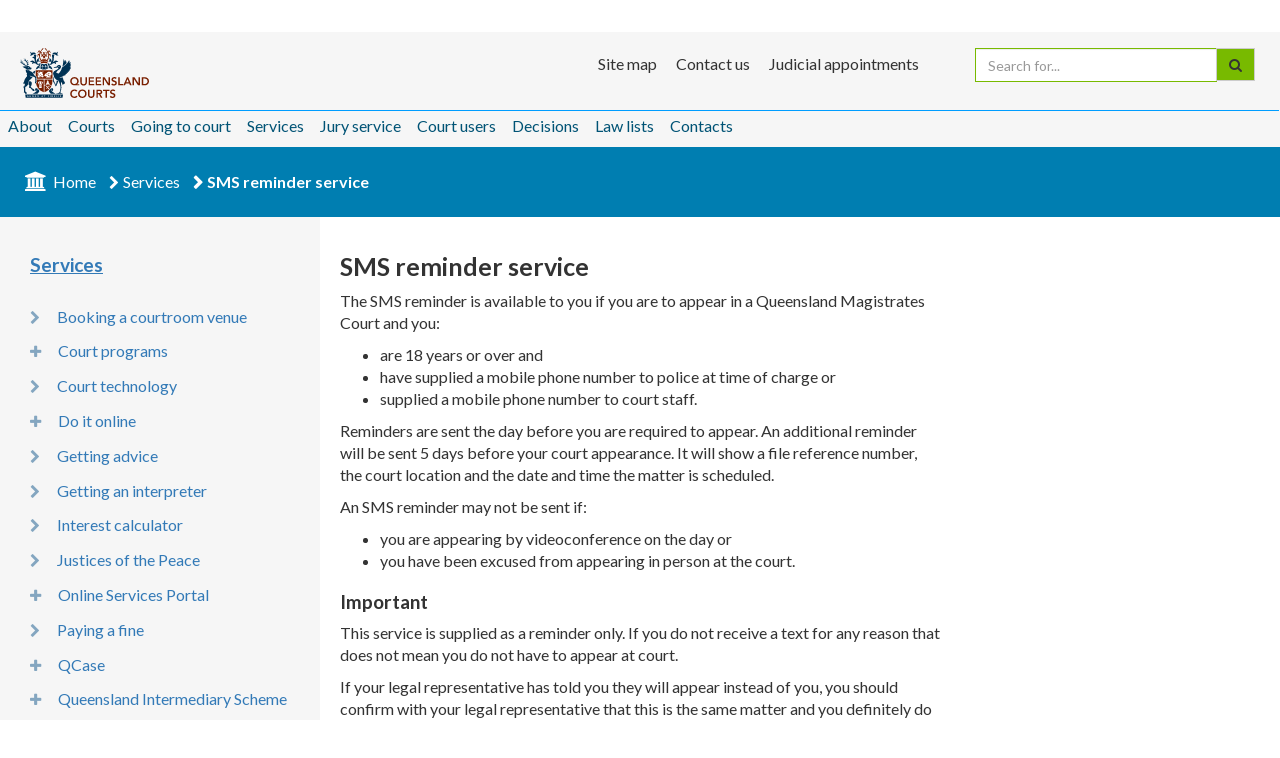

--- FILE ---
content_type: text/html; charset=utf-8
request_url: https://www.courts.qld.gov.au/services/sms
body_size: 12333
content:
<!DOCTYPE html>
<html lang="en">
<head>
    <meta http-equiv="Content-Type" content="text/html; charset=UTF-8" />

    <title>SMS reminder service | Queensland Courts</title>

    <meta http-equiv="X-UA-Compatible" content="IE=edge">
    <meta name="viewport" content="width=device-width, initial-scale=1">
    

    <link rel="shortcut icon" href="/_designs/favicons/favicon.ico">
<link rel="apple-touch-icon" sizes="57x57" href="/_designs/favicons/apple-icon-57x57.png">
<link rel="apple-touch-icon" sizes="60x60" href="/_designs/favicons/apple-icon-60x60.png">
<link rel="apple-touch-icon" sizes="72x72" href="/_designs/favicons/apple-icon-72x72.png">
<link rel="apple-touch-icon" sizes="76x76" href="/_designs/favicons/apple-icon-76x76.png">
<link rel="apple-touch-icon" sizes="114x114" href="/_designs/favicons/apple-icon-114x114.png">
<link rel="apple-touch-icon" sizes="120x120" href="/_designs/favicons/apple-icon-120x120.png">
<link rel="apple-touch-icon" sizes="144x144" href="/_designs/favicons/apple-icon-144x144.png">
<link rel="apple-touch-icon" sizes="152x152" href="/_designs/favicons/apple-icon-152x152.png">
<link rel="apple-touch-icon" sizes="180x180" href="/_designs/favicons/apple-icon-180x180.png">
<link rel="icon" type="image/png" sizes="192x192"  href="/_designs/favicons/android-icon-192x192.png">
<link rel="icon" type="image/png" sizes="32x32" href="/_designs/favicons/favicon-32x32.png">
<link rel="icon" type="image/png" sizes="96x96" href="/_designs/favicons/favicon-96x96.png">
<link rel="icon" type="image/png" sizes="16x16" href="/_designs/favicons/favicon-16x16.png">
<link rel="manifest" href="/_designs/favicons/manifest.json">
<meta name="msapplication-TileColor" content="#ffffff">
<meta name="msapplication-TileImage" content="/_designs/favicons/ms-icon-144x144.png">
<meta name="theme-color" content="#ffffff">
    

    
    <script src="https://ajax.googleapis.com/ajax/libs/jquery/1.11.3/jquery.min.js"></script>
<script>
    if (typeof jQuery == 'undefined') {
        document.write(unescape("%3Cscript src='' type='text/javascript'%3E%3C/script%3E"));
    }
</script>    
    
    <!--[if (lt IE 9)|(gt IE 10) ]><link href="//fonts.googleapis.com/css?family=Lato:100,300,400,700,900,100italic,300italic,400italic,700italic,900italic" rel="stylesheet" type="text/css" /><![endif]-->
    <!--[if !IE]><!--><link href="//fonts.googleapis.com/css?family=Lato:100,300,400,700,900,100italic,300italic,400italic,700italic,900italic" rel="stylesheet" type="text/css" /><!--<![endif]-->
    <link href="/_glue/css/main.css" rel="stylesheet" rel="stylesheet" type="text/css" media="all">
    <!--link href="/__data/assets/git_bridge/0008/485333/cue/assets/v3/css/main.css" rel="stylesheet" type="text/css" media="all"-->
    
    <link href="https://www.courts.qld.gov.au/__data/assets/css_file_folder/0005/477608/cue.min.css?0.2.3" rel="stylesheet" type="text/css" media="all">
                <link href="https://www.courts.qld.gov.au/__data/assets/css_file/0010/477604/metismenu.css?0.1.14" rel="stylesheet" type="text/css" media="screen">
                        <link href="https://www.courts.qld.gov.au/_designs/configuration/courts.css?0.1.144" rel="stylesheet" type="text/css" media="all">
            




    




    
    

    <!-- HTML5 shim and Respond.js for IE8 support of HTML5 elements and media queries -->
    <!--[if lt IE 9]>
    <script src="https://oss.maxcdn.com/html5shiv/3.7.2/html5shiv.min.js"></script>
    <script src="https://oss.maxcdn.com/respond/1.4.2/respond.min.js"></script>
    <![endif]-->

    
<!-- Metadata //-->

<!-- Metadata //-->
<meta name="description" content="Court Services Queensland provides an SMS reminder service to remind people  about their upcoming court appearances in the Magistrates Court." />
<meta name="keywords" content="queensland; courts; magistrates court; sms reminder service; sms reminder; text; message; reminder; short messaging service" />
<meta name="func.banners" content="" />
<meta name="findingsType" content="Inquest" />

<!-- Alerts //-->

<!-- Misc //-->


    <link rel="schema.DCTERMS" href="http://purl.org/dc/terms/">
    <link rel="schema.AGLSTERMS" href="http://www.agls.gov.au/agls/terms/">
    <meta name="DCTERMS.creator" scheme="AGLSTERMS.GOLD" content="c=AU; o=The State of Queensland; ou=Department of Justice and Attorney-General; ou=Queensland Courts">
    <meta name="DCTERMS.publisher" scheme="AGLSTERMS.AglsAgent" content="corporateName=The State of Queensland; jurisdiction=Queensland">
    <meta name="DCTERMS.created" content="2019-08-07">
    <meta name="DCTERMS.modified" content="2020-06-18">
    <meta name="DCTERMS.title" content="SMS reminder service">
    <meta name="DCTERMS.alternative" content="SMS reminder service">
    <meta name="DCTERMS.description" content="Court Services Queensland provides an SMS reminder service to remind people  about their upcoming court appearances in the Magistrates Court.">
    <meta name="DCTERMS.subject" scheme="AGLSTERMS.APAIS" content="SUBJECT">
    <meta name="AGLSTERMS.function" scheme="AGLSTERMS.AGIFT" content="FUNCTION">

    <meta name="DCTERMS.type" scheme="DCTERMS.DCMIType" content="Text">
    <meta name="AGLSTERMS.documentType" scheme="AGLSTERMS.agls-document" content="guidelines">
    <meta name="DCTERMS.audience" scheme="AGLSTERMS.agls-audience" content="">
    <meta name="DCTERMS.jurisdiction" scheme="AGLSTERMS.AglsJuri" content="Queensland">
    <meta name="DCTERMS.license" scheme="DCTERMS.URI" content="http://creativecommons.org/licenses/by/3.0/au/">
    <meta name="google-site-verification" content="jCoMvJB_nHyrkLjWkurDGoENZXDMCh8g0Hg9VGJ_0hI" />
    
    
<meta property="og:title"       name="twitter:title"    content="SMS reminder service">
<meta property="og:description" name="twitter:description" content="Court Services Queensland provides an SMS reminder service to remind people  about their upcoming court appearances in the Magistrates Court.">
<meta property="og:image"       content="https://www.courts.qld.gov.au/__data/assets/image/0004/491089/varieties/large.png">
<meta property="og:url"         content="https://www.courts.qld.gov.au/services/sms">
<meta property="og:type"        content="website" />
<meta property="og:locale"      content="en_AU" />
<meta name="twitter:card"       content="summary">



</head>



										
										




										
										





















  
<body class="site__487930">
                
<!-- noindex -->
<!-- Google Tag Manager -->
<noscript>
<iframe src="//www.googletagmanager.com/ns.html?id=GTM-TCQL3Q" height="0" width="0" style="display:none;visibility:hidden">
</iframe>
</noscript>
<script>
(function(w,d,s,l,i){w[l]=w[l]||[];w[l].push({'gtm.start':
new Date().getTime(),event:'gtm.js'});var f=d.getElementsByTagName(s)[0],
j=d.createElement(s),dl=l!='dataLayer'?'&l='+l:'';j.async=true;j.src=
'//www.googletagmanager.com/gtm.js?id='+i+dl;f.parentNode.insertBefore(j,f);
})(window,document,'script','dataLayer','GTM-TCQL3Q');
</script>
<!-- End Google Tag Manager -->
        <div class="container-fluid qg-site-width">
        <header id="qg-site-header">
             <div class="qg-coat-of-arms">
                <a href="https://www.courts.qld.gov.au" tabindex="2" accesskey="2">
                    

<img src="https://www.courts.qld.gov.au/__data/assets/file/0011/491177/qld-courts-crest.svg" alt="Queensland Courts" class="qg-hidden-sm-xs">

<img src="https://www.courts.qld.gov.au/__data/assets/file/0011/491177/qld-courts-crest.svg" alt="Queensland Courts" class="qg-sm-img">
                </a>
            </div>
            
<ul class="qg-utilities list-inline">
    
    <li>
        <a href="https://www.courts.qld.gov.au/u/site-map" accesskey="3">
            <span class="fa fa-sitemap fa-2x hidden-md hidden-lg" aria-hidden="true"></span> 
            Site map
        </a>
    </li>
    
    
    <li>
        <a href="https://www.courts.qld.gov.au/about/feedback" accesskey="4">
            <span class="fa fa-phone fa-2x hidden-md hidden-lg" aria-hidden="true"></span> 
            Contact us
        </a>
    </li>
    
    
    <li>
        <a href="https://www.courts.qld.gov.au/about/judicial-appointments">
            <span class="fa fa-gavel fa-2x hidden-md hidden-lg" aria-hidden="true"></span>
            Judicial appointments
        </a>
    </li>
    
    
    <li class="hidden-md hidden-lg">
        <button id="qg-show-search" data-toggle="collapse" href="#qg-search-form" aria-expanded="false" aria-controls="qg-search-form">
            <span class="fa fa-search fa-2x" aria-hidden="true"></span>
            search
        </button>
    </li>
  
  <li class="hidden-md hidden-lg">
    <button id="qg-show-menu" data-toggle="collapse" href="#qg-site-nav" aria-expanded="false" aria-controls="qg-site-nav"><span class="fa fa-bars fa-2x" aria-hidden="true"></span>menu</button>
  </li>
</ul>

<form action="https://www.courts.qld.gov.au/search?" id="qg-search-form" role="search" class="xqg-visually-hidden-md collapse">
    <div>
        <label for="qg-search-query" class="qg-visually-hidden">Search Queensland Courts</label>
        <div class="input-group">
            <input type="text" id="qg-search-query" class="form-control" name="query" placeholder="Search for..." accesskey="5">
            <span class="input-group-btn">
                <button class="btn btn-default" type="submit">
                    <span class="fa fa-search" aria-hidden="true"></span>
                </button>
            </span> 
        </div>
        <input type="hidden" name="collection" value="qgov~sp-djag">
        <input type="hidden" name="profile" value="courts">
        
        <input type="hidden" name="form" value="simple">
    </div>
</form>

            <div id="qg-site-name" class="sr-only">
                <h2>Queensland Courts</h2>
            </div> 
                    <!-- Dropdown menu -->
        				 
    <nav id="qg-site-nav" role="navigation" aria-label="Main navigation" class="collapse yamm navbar">
        <ul class="nav navbar-nav">
                    <li class=" dropdown"><a href="https://www.courts.qld.gov.au/about/" class="dropdown-toggle">About</a>
            														                <ul class="dropdown-menu">
                                    <li class="passive">
                        <a href="https://www.courts.qld.gov.au/about/feedback/">Contact us</a>
                    </li>
                                    <li class="passive">
                        <a href="https://www.courts.qld.gov.au/contacts">Courthouse locations</a>
                    </li>
                                    <li class="passive">
                        <a href="https://www.courts.qld.gov.au/about/news/">News</a>
                    </li>
                                    <li class="passive">
                        <a href="https://www.courts.qld.gov.au/about/social-media/">Social media</a>
                    </li>
                                    <li class="passive">
                        <a href="https://www.courts.qld.gov.au/about/forms/">Forms</a>
                    </li>
                                    <li class="passive">
                        <a href="https://www.courts.qld.gov.au/about/fees/">Fees</a>
                    </li>
                                    <li class="passive">
                        <a href="https://www.courts.qld.gov.au/about/publications/">Publications</a>
                    </li>
                                    <li class="passive">
                        <a href="https://www.courts.qld.gov.au/about/maps/">Maps</a>
                    </li>
                                    <li class="passive">
                        <a href="https://www.courts.qld.gov.au/about/jobs-with-the-courts/">Jobs with the courts</a>
                    </li>
                                    <li class="passive">
                        <a href="https://www.courts.qld.gov.au/about/judicial-appointments/">Judicial appointments</a>
                    </li>
                                    <li class="passive">
                        <a href="https://www.courts.qld.gov.au/about/right-to-information/">Right to information</a>
                    </li>
                                </ul>
            				            </li>
                    <li class=" dropdown"><a href="https://www.courts.qld.gov.au/courts/" class="dropdown-toggle">Courts</a>
            														                <ul class="dropdown-menu">
                                    <li class="passive">
                        <a href="https://www.courts.qld.gov.au/courts/court-of-appeal/">Supreme Court (Court of Appeal)</a>
                    </li>
                                    <li class="passive">
                        <a href="https://www.courts.qld.gov.au/courts/supreme-court/">Supreme Court (Trial Division)</a>
                    </li>
                                    <li class="passive">
                        <a href="https://www.courts.qld.gov.au/courts/industrial-court/">Industrial Court</a>
                    </li>
                                    <li class="passive">
                        <a href="https://www.courts.qld.gov.au/courts/industrial-relations-commission/">Industrial Relations Commission</a>
                    </li>
                                    <li class="passive">
                        <a href="https://www.courts.qld.gov.au/courts/district-court/">District Court</a>
                    </li>
                                    <li class="passive">
                        <a href="https://www.courts.qld.gov.au/courts/planning-and-environment-court/">Planning and Environment Court</a>
                    </li>
                                    <li class="passive">
                        <a href="https://www.courts.qld.gov.au/courts/land-appeal-court/">Land Appeal Court</a>
                    </li>
                                    <li class="passive">
                        <a href="https://www.courts.qld.gov.au/courts/land-court/">Land Court</a>
                    </li>
                                    <li class="passive">
                        <a href="https://www.courts.qld.gov.au/courts/magistrates-court/">Magistrates Court</a>
                    </li>
                                    <li class="passive">
                        <a href="https://www.courts.qld.gov.au/courts/drug-court/">Drug and Alcohol Court</a>
                    </li>
                                    <li class="passive">
                        <a href="https://www.courts.qld.gov.au/courts/coroners-court/">Coroners Court</a>
                    </li>
                                    <li class="passive">
                        <a href="https://www.courts.qld.gov.au/courts/childrens-court/">Childrens Court</a>
                    </li>
                                    <li class="passive">
                        <a href="https://www.courts.qld.gov.au/courts/mental-health-court/">Mental Health Court</a>
                    </li>
                                    <li class="passive">
                        <a href="https://www.courts.qld.gov.au/courts/murri-court/">Murri Court</a>
                    </li>
                                    <li class="passive">
                        <a href="https://www.courts.qld.gov.au/courts/domestic-and-family-violence-court/">Specialist Domestic Violence Court</a>
                    </li>
                                    <li class="passive">
                        <a href="https://www.courts.qld.gov.au/courts/tribunals/">Queensland Civil and Administrative Tribunal</a>
                    </li>
                                </ul>
            				            </li>
                    <li class=" dropdown"><a href="https://www.courts.qld.gov.au/going-to-court/" class="dropdown-toggle">Going to court</a>
            														                <ul class="dropdown-menu">
                                    <li class="passive">
                        <a href="https://www.courts.qld.gov.au/going-to-court/covid-19-response/">COVID-19 response</a>
                    </li>
                                    <li class="passive">
                        <a href="https://www.courts.qld.gov.au/going-to-court/alternative-dispute-resolution/">Alternative dispute resolution</a>
                    </li>
                                    <li class="passive">
                        <a href="https://www.courts.qld.gov.au/going-to-court/domestic-violence/">Domestic and family violence</a>
                    </li>
                                    <li class="passive">
                        <a href="https://www.courts.qld.gov.au/going-to-court/courtroom-etiquette/">Courtroom etiquette</a>
                    </li>
                                    <li class="passive">
                        <a href="https://www.courts.qld.gov.au/going-to-court/plead-guilty-online/">Plead guilty online</a>
                    </li>
                                    <li class="passive">
                        <a href="https://www.courts.qld.gov.au/going-to-court/understanding-bail/">Understanding bail</a>
                    </li>
                                    <li class="passive">
                        <a href="https://www.courts.qld.gov.au/going-to-court/changing-your-bail-conditions/">Changing your bail conditions</a>
                    </li>
                                    <li class="passive">
                        <a href="https://www.courts.qld.gov.au/going-to-court/money-disputes/">Money disputes</a>
                    </li>
                                    <li class="passive">
                        <a href="https://www.courts.qld.gov.au/going-to-court/bailiffs-and-process-servers/">Bailiffs and Process Servers</a>
                    </li>
                                    <li class="passive">
                        <a href="https://www.courts.qld.gov.au/courts/childrens-court/going-to-court-as-a-juvenile">Children going to court</a>
                    </li>
                                    <li class="passive">
                        <a href="https://www.courts.qld.gov.au/going-to-court/representing-yourself/">Representing yourself</a>
                    </li>
                                    <li class="passive">
                        <a href="https://www.courts.qld.gov.au/going-to-court/settlement-conferences/">Settlement conferences</a>
                    </li>
                                    <li class="passive">
                        <a href="https://www.courts.qld.gov.au/going-to-court/appealing-a-decision/">Appealing a decision</a>
                    </li>
                                    <li class="passive">
                        <a href="https://www.courts.qld.gov.au/going-to-court/applying-for-protection/">Applying for protection</a>
                    </li>
                                    <li class="passive">
                        <a href="https://www.courts.qld.gov.au/daily-law-lists/daily-law-lists">View today's appearances</a>
                    </li>
                                    <li class="passive">
                        <a href="https://www.courts.qld.gov.au/going-to-court/procedural-fact-sheets-civil-supreme-and-district-courts/">Procedural fact sheets (civil)</a>
                    </li>
                                    <li class="passive">
                        <a href="https://www.courts.qld.gov.au/going-to-court/using-generative-ai/">Using Generative AI</a>
                    </li>
                                </ul>
            				            </li>
                    <li class="selected dropdown"><a href="https://www.courts.qld.gov.au/services/" class="dropdown-toggle">Services</a>
            														                <ul class="dropdown-menu">
                                    <li class="passive">
                        <a href="https://www.courts.qld.gov.au/services/booking-a-courtroom-venue/">Booking a courtroom venue</a>
                    </li>
                                    <li class="passive">
                        <a href="https://www.courts.qld.gov.au/services/court-programs/">Court programs</a>
                    </li>
                                    <li class="passive">
                        <a href="https://www.courts.qld.gov.au/services/court-technology/">Court technology</a>
                    </li>
                                    <li class="passive">
                        <a href="https://www.courts.qld.gov.au/services/do-it-online/">Do it online</a>
                    </li>
                                    <li class="passive">
                        <a href="https://www.courts.qld.gov.au/services/getting-advice/">Getting advice</a>
                    </li>
                                    <li class="passive">
                        <a href="https://www.courts.qld.gov.au/services/getting-an-interpreter/">Getting an interpreter</a>
                    </li>
                                    <li class="passive">
                        <a href="https://www.courts.qld.gov.au/courts-calculator/calculator">Interest calculator</a>
                    </li>
                                    <li class="passive">
                        <a href="https://www.courts.qld.gov.au/services/justices-of-the-peace/">Justices of the Peace</a>
                    </li>
                                    <li class="passive">
                        <a href="https://www.courts.qld.gov.au/services/online-services-portal/">Online Services Portal</a>
                    </li>
                                    <li class="passive">
                        <a href="https://www.courts.qld.gov.au/services/pay-a-court-or-sper-fine/">Paying a fine</a>
                    </li>
                                    <li class="passive">
                        <a href="https://www.courts.qld.gov.au/services/qcase/">QCase</a>
                    </li>
                                    <li class="passive">
                        <a href="https://www.courts.qld.gov.au/services/queensland-intermediary-scheme/">Queensland Intermediary Scheme</a>
                    </li>
                                    <li class="passive">
                        <a href="https://www.courts.qld.gov.au/services/search-for-a-court-file/">Search for a court file</a>
                    </li>
                                    <li class="passive">
                        <a href="https://www.courts.qld.gov.au/services/sexual-offence-expert-evidence-panel/">Sexual offence expert evidence panel</a>
                    </li>
                                    <li class="current">
                        <a href="https://www.courts.qld.gov.au/services/sms/">SMS reminder service</a>
                    </li>
                                    <li class="passive">
                        <a href="https://www.courts.qld.gov.au/services/support-for-victims-of-crime/">Support for victims of crime</a>
                    </li>
                                    <li class="passive">
                        <a href="https://www.courts.qld.gov.au/services/transcripts-and-recordings/">Transcripts and recordings</a>
                    </li>
                                    <li class="passive">
                        <a href="https://www.courts.qld.gov.au/services/volunteers-in-the-court/">Volunteers in the court</a>
                    </li>
                                    <li class="passive">
                        <a href="https://www.courts.qld.gov.au/services/wills-and-estates/">Wills and estates</a>
                    </li>
                                </ul>
            				            </li>
                    <li class=" dropdown"><a href="https://www.courts.qld.gov.au/jury-service/" class="dropdown-toggle">Jury service</a>
            														                <ul class="dropdown-menu">
                                    <li class="passive">
                        <a href="https://www.courts.qld.gov.au/jury-service/jury-selection-process/">Jury selection process</a>
                    </li>
                                    <li class="passive">
                        <a href="https://www.courts.qld.gov.au/jury-service/videos-and-resources-for-jurors/">Videos and resources for jurors</a>
                    </li>
                                    <li class="passive">
                        <a href="https://www.courts.qld.gov.au/jury-service/payment-for-jury-service/">Payment for jury service</a>
                    </li>
                                    <li class="passive">
                        <a href="https://www.courts.qld.gov.au/jury-service/getting-a-jury-service-notice/">Getting a jury service notice</a>
                    </li>
                                    <li class="passive">
                        <a href="https://www.courts.qld.gov.au/jury-service/being-excused-from-jury-service/">Being excused from jury service</a>
                    </li>
                                    <li class="passive">
                        <a href="https://www.courts.qld.gov.au/jury-service/for-employers/">For employers</a>
                    </li>
                                    <li class="passive">
                        <a href="https://www.courts.qld.gov.au/jury-service/getting-a-summons/">Getting a summons</a>
                    </li>
                                    <li class="passive">
                        <a href="https://www.courts.qld.gov.au/jury-service/going-to-court-as-a-juror/">Going to court as a juror</a>
                    </li>
                                    <li class="passive">
                        <a href="https://www.courts.qld.gov.au/jury-service/common-questions-about-jury-service/">Common questions</a>
                    </li>
                                    <li class="passive">
                        <a href="https://www.courts.qld.gov.au/jury-service/what-happens-on-a-jury/">What happens on a jury?</a>
                    </li>
                                </ul>
            				            </li>
                    <li class=" dropdown"><a href="https://www.courts.qld.gov.au/court-users/" class="dropdown-toggle">Court users</a>
            														                <ul class="dropdown-menu">
                                    <li class="passive">
                        <a href="https://www.courts.qld.gov.au/court-users/practitioners/">Practitioners</a>
                    </li>
                                    <li class="passive">
                        <a href="https://www.courts.qld.gov.au/court-users/researchers-and-public/">Researchers and public</a>
                    </li>
                                    <li class="passive">
                        <a href="https://www.courts.qld.gov.au/going-to-court/representing-yourself">Self-represented litigants</a>
                    </li>
                                    <li class="passive">
                        <a href="https://www.courts.qld.gov.au/court-users/defendants/">Defendants</a>
                    </li>
                                    <li class="passive">
                        <a href="https://www.courts.qld.gov.au/court-users/witnesses/">Witnesses</a>
                    </li>
                                    <li class="passive">
                        <a href="https://www.courts.qld.gov.au/court-users/volunteers/">Volunteers</a>
                    </li>
                                    <li class="passive">
                        <a href="https://www.courts.qld.gov.au/jury-service">Jurors</a>
                    </li>
                                    <li class="passive">
                        <a href="https://www.courts.qld.gov.au/court-users/media/">Media</a>
                    </li>
                                    <li class="passive">
                        <a href="https://www.courts.qld.gov.au/court-users/public-officials-visiting-protocol/">Public Officials Visiting Protocol</a>
                    </li>
                                </ul>
            				            </li>
                    <li class=" dropdown"><a href="https://www.courts.qld.gov.au/decisions/" class="dropdown-toggle">Decisions</a>
            														                <ul class="dropdown-menu">
                                    <li class="passive">
                        <a href="https://www.courts.qld.gov.au/decisions/all-decisions/">All decisions</a>
                    </li>
                                    <li class="passive">
                        <a href="https://www.courts.qld.gov.au/decisions/court-of-appeal-decisions/">Court of Appeal</a>
                    </li>
                                    <li class="passive">
                        <a href="https://www.courts.qld.gov.au/decisions/supreme-court/">Supreme Court (Trial Division)</a>
                    </li>
                                    <li class="passive">
                        <a href="https://www.courts.qld.gov.au/decisions/supreme-court-unreported-judgments/">Supreme Court unreported judgments</a>
                    </li>
                                    <li class="passive">
                        <a href="https://www.courts.qld.gov.au/decisions/queensland-reports/">Queensland Reports</a>
                    </li>
                                    <li class="passive">
                        <a href="https://www.courts.qld.gov.au/decisions/industrial-court/">Industrial Court</a>
                    </li>
                                    <li class="passive">
                        <a href="https://www.courts.qld.gov.au/decisions/district-court-decisions/">District Court</a>
                    </li>
                                    <li class="passive">
                        <a href="https://www.courts.qld.gov.au/decisions/planning-and-environment-court-decisions/">Planning and Environment Court</a>
                    </li>
                                    <li class="passive">
                        <a href="https://www.courts.qld.gov.au/decisions/land-appeal-and-land-court-decisions/">Land Court and Land Appeal Court</a>
                    </li>
                                    <li class="passive">
                        <a href="https://www.courts.qld.gov.au/decisions/magistrates-court-decisions/">Magistrates Court</a>
                    </li>
                                    <li class="passive">
                        <a href="https://www.courts.qld.gov.au/decisions/childrens-court-decisions/">Childrens Court</a>
                    </li>
                                    <li class="passive">
                        <a href="https://www.courts.qld.gov.au/decisions/mental-health-court-decisions/">Mental Health Court</a>
                    </li>
                                </ul>
            				            </li>
                    <li class=" dropdown"><a href="https://www.courts.qld.gov.au/daily-law-lists/daily-law-lists" class="dropdown-toggle">Law lists</a>
            														                <ul class="dropdown-menu">
                                    <li class="passive">
                        <a href="https://www.courts.qld.gov.au/daily-law-lists/daily-law-lists/">Daily law lists</a>
                    </li>
                                    <li class="passive">
                        <a href="https://www.courts.qld.gov.au/daily-law-lists/court-calendars/">Courts calendars</a>
                    </li>
                                </ul>
            				            </li>
                    <li class=" dropdown"><a href="https://www.courts.qld.gov.au/contacts/" class="dropdown-toggle">Contacts</a>
            														                <ul class="dropdown-menu">
                                    <li class="passive">
                        <a href="https://www.courts.qld.gov.au/contacts/courthouses/">All courthouses</a>
                    </li>
                                    <li class="passive">
                        <a href="https://www.courts.qld.gov.au/contacts/supreme-court-court-of-appeal/">Supreme Court (Court of Appeal)</a>
                    </li>
                                    <li class="passive">
                        <a href="https://www.courts.qld.gov.au/contacts/courthouses/courthouses">Supreme Court (Trial Division)</a>
                    </li>
                                    <li class="passive">
                        <a href="https://www.courts.qld.gov.au/contacts/courthouses">District Court</a>
                    </li>
                                    <li class="passive">
                        <a href="https://www.courts.qld.gov.au/contacts/industrial-court/">Industrial Court</a>
                    </li>
                                    <li class="passive">
                        <a href="https://www.courts.qld.gov.au/contacts/industrial-relations-commission/">Queensland Industrial Relations Commission</a>
                    </li>
                                    <li class="passive">
                        <a href="https://www.courts.qld.gov.au/contacts/planning-and-environment-court/">Planning and Environment Court</a>
                    </li>
                                    <li class="passive">
                        <a href="https://www.courts.qld.gov.au/contacts/land-court-and-tribunal-registry/">Land Court and Tribunal Registry</a>
                    </li>
                                    <li class="passive">
                        <a href="https://www.courts.qld.gov.au/contacts/courthouses">Magistrates Court</a>
                    </li>
                                    <li class="passive">
                        <a href="https://www.courts.qld.gov.au/contacts/drug-and-alcohol-court/">Drug and Alcohol Court</a>
                    </li>
                                    <li class="passive">
                        <a href="https://www.coronerscourt.qld.gov.au/contact-us">Coroners Court</a>
                    </li>
                                    <li class="passive">
                        <a href="https://www.courts.qld.gov.au/contacts/childrens-court/">Childrens Court</a>
                    </li>
                                    <li class="passive">
                        <a href="https://www.courts.qld.gov.au/contacts/mental-health-court/">Mental Health Court </a>
                    </li>
                                    <li class="passive">
                        <a href="https://www.courts.qld.gov.au/contacts/murri-court/">Murri Court</a>
                    </li>
                                    <li class="passive">
                        <a href="https://www.qcat.qld.gov.au/about-qcat/contact-us">Queensland Civil and Administrative Tribunal</a>
                    </li>
                                    <li class="passive">
                        <a href="https://www.courts.qld.gov.au/contacts/links-to-other-courts/">Other Australian and New Zealand jurisdictions</a>
                    </li>
                                    <li class="passive">
                        <a href="https://www.courts.qld.gov.au/contacts/courts-related-links/">Courts-related links</a>
                    </li>
                                    <li class="passive">
                        <a href="https://www.courts.qld.gov.au/contacts/programs-and-services/">Court programs</a>
                    </li>
                                    <li class="passive">
                        <a href="https://www.courts.qld.gov.au/contacts/judiciary-contacts/">Judiciary contacts</a>
                    </li>
                                    <li class="passive">
                        <a href="https://www.courts.qld.gov.au/court-users/media">Media contacts</a>
                    </li>
                                    <li class="passive">
                        <a href="https://www.courts.qld.gov.au/about/feedback">Contact us</a>
                    </li>
                                </ul>
            				            </li>
                
        </ul>
    </nav>
				            </header>

        <div id="qg-content">
                    <div class="row">
            <nav id="qg-breadcrumb" aria-label="breadcrumb navigation" class="collapse  ">
        <h2 class="qg-visually-hidden no-toc">You are here:</h2>
        <ol class="list-inline">
            <li><a href="//www.courts.qld.gov.au"><span class="fa fa-bank fa-2x" aria-hidden="true"></span>Home</a></li>
                    <li><a href="https://www.courts.qld.gov.au/services">Services</a></li>
                
            <li>SMS reminder service</li>
        </ol>
    </nav>
        </div>
                            <div id="qg-three-col" class="clearfix row">
                <div id="qg-primary-content" role="main">
                                                            
                    <h1>SMS reminder service</h1>                    

                    <p>The SMS reminder is available to you if you are to appear in a Queensland Magistrates Court and you:</p><ul><li>are 18 years or over and</li><li>have supplied a mobile phone number to police at&nbsp;time of charge or</li><li>supplied a mobile phone number to court staff.</li></ul><p>Reminders are sent the day before you are required to appear. An additional reminder will be sent 5 days before your court appearance. It will show a file reference number, the court location and the date and time the matter is scheduled.</p><p>An SMS reminder may not be sent if:</p><ul><li>you are appearing by videoconference on the day or</li><li>you have been excused from appearing in person at the court.</li></ul><h2>Important</h2><p>This service is supplied as a reminder only. If you do not receive a text for any reason that does not mean you do not have to appear at court.</p><p>If your legal representative has told you they will appear instead of you, you should confirm with your legal representative that this is the same matter and you definitely do not have to appear.</p><h2>I don&rsquo;t think this is meant for me</h2><p>If you have received a reminder that you do not believe is meant for you, please call the number on the SMS so the court registry can correct its records. It is very important to let the registry know otherwise you will continue to receive reminders.</p><h2>If you no longer want to receive the reminder</h2><p>Either you, or your legal representative will need to advise the court registry.</p>                    <div class="qg-content-footer ">
                        <dl>
                            <dt>Last reviewed</dt>
                            <dd>18 June 2020</dd>
                            <dt>Last updated</dt>
                            <dd>18 June 2020</dd>
                        </dl>
                    </div>
                </div>
                        <aside id="qg-secondary-content">
                    </aside>
                            <nav id="qg-section-nav" aria-label="side navigation" role="navigation">
                            <h2>
            <a href="https://www.courts.qld.gov.au/services">Services</a>        </h2>
                    
            				    <ul aria-label="section navigation" class="metismenu">
            <li class="passive">
            <a href="#" class="fa arrow" aria-expanded="false" aria-hidden="true" title="expand"><span class="sr-only">Expand:</span></a>
            <a href="https://www.courts.qld.gov.au/services/booking-a-courtroom-venue/">Booking a courtroom venue</a>
            																		        </li>
            <li class="passive">
            <a href="#" class="fa arrow" aria-expanded="false" aria-hidden="true" title="expand"><span class="sr-only">Expand:</span></a>
            <a href="https://www.courts.qld.gov.au/services/court-programs/">Court programs</a>
            														                <ul aria-expanded="false">
                                    <li class="passive">
                        <a href="#" class="fa arrow" aria-expanded="false" aria-hidden="true" title="expand"><span class="sr-only">Expand:</span></a>
                        <a href="https://www.courts.qld.gov.au/services/court-programs/community-justice-group-program/">Community Justice Group Program</a>
                        														                            <ul aria-expanded="false">
                                                            <li class="passive">
                                    <a href="#" class="fa arrow" aria-expanded="false" aria-hidden="true" title="expand"><span class="sr-only">Expand:</span></a>
                                    <a href="https://www.courts.qld.gov.au/services/court-programs/community-justice-group-program/statutory-cjg-membership-appointments/">Statutory CJG membership appointments</a>
                                    																		                                </li>
                                                        </ul>
                        				                    </li>
                                    <li class="passive">
                        <a href="#" class="fa arrow" aria-expanded="false" aria-hidden="true" title="expand"><span class="sr-only">Expand:</span></a>
                        <a href="https://www.courts.qld.gov.au/services/court-programs/court-link/">Court Link</a>
                        																		                    </li>
                                    <li class="passive">
                        <a href="#" class="fa arrow" aria-expanded="false" aria-hidden="true" title="expand"><span class="sr-only">Expand:</span></a>
                        <a href="https://www.courts.qld.gov.au/services/court-programs/drugalcohol/">Drug and Alcohol Diversion Programs</a>
                        																		                    </li>
                                    <li class="passive">
                        <a href="#" class="fa arrow" aria-expanded="false" aria-hidden="true" title="expand"><span class="sr-only">Expand:</span></a>
                        <a href="https://www.courts.qld.gov.au/services/court-programs/remote-justices-of-the-peace-program/">Remote Justices of the Peace Program</a>
                        																		                    </li>
                                    <li class="passive">
                        <a href="#" class="fa arrow" aria-expanded="false" aria-hidden="true" title="expand"><span class="sr-only">Expand:</span></a>
                        <a href="https://www.courts.qld.gov.au/services/court-programs/domestic-and-family-violence-diversion/">Domestic and Family Violence Diversion</a>
                        																		                    </li>
                                </ul>
            				        </li>
            <li class="passive">
            <a href="#" class="fa arrow" aria-expanded="false" aria-hidden="true" title="expand"><span class="sr-only">Expand:</span></a>
            <a href="https://www.courts.qld.gov.au/services/court-technology/">Court technology</a>
            																		        </li>
            <li class="passive">
            <a href="#" class="fa arrow" aria-expanded="false" aria-hidden="true" title="expand"><span class="sr-only">Expand:</span></a>
            <a href="https://www.courts.qld.gov.au/services/do-it-online/">Do it online</a>
            														                <ul aria-expanded="false">
                                    <li class="passive">
                        <a href="#" class="fa arrow" aria-expanded="false" aria-hidden="true" title="expand"><span class="sr-only">Expand:</span></a>
                        <a href="https://www.courts.qld.gov.au/services/do-it-online/enforcement-officer-report/">Enforcement officer report</a>
                        																		                    </li>
                                    <li class="passive">
                        <a href="#" class="fa arrow" aria-expanded="false" aria-hidden="true" title="expand"><span class="sr-only">Expand:</span></a>
                        <a href="https://www.courts.qld.gov.au/services/do-it-online/registry-committals/">Registry committals</a>
                        																		                    </li>
                                    <li class="passive">
                        <a href="#" class="fa arrow" aria-expanded="false" aria-hidden="true" title="expand"><span class="sr-only">Expand:</span></a>
                        <a href="https://www.courts.qld.gov.au/services/search-for-a-court-file">Search civil files (eCourts)</a>
                        																		                    </li>
                                    <li class="passive">
                        <a href="#" class="fa arrow" aria-expanded="false" aria-hidden="true" title="expand"><span class="sr-only">Expand:</span></a>
                        <a href="https://www.courts.qld.gov.au/services/do-it-online/brisbane-supreme-and-district-courts-online-application-for-a-court-listing/">Brisbane Supreme and District Courts online application for a court listing</a>
                        														                            <ul aria-expanded="false">
                                                            <li class="passive">
                                    <a href="#" class="fa arrow" aria-expanded="false" aria-hidden="true" title="expand"><span class="sr-only">Expand:</span></a>
                                    <a href="https://www.courts.qld.gov.au/services/do-it-online/brisbane-supreme-and-district-courts-online-application-for-a-court-listing/supreme-and-district-courts-form/">District Courts form</a>
                                    																		                                </li>
                                                        </ul>
                        				                    </li>
                                    <li class="passive">
                        <a href="#" class="fa arrow" aria-expanded="false" aria-hidden="true" title="expand"><span class="sr-only">Expand:</span></a>
                        <a href="https://www.courts.qld.gov.au/services/do-it-online/online-application-for-a-court-event-magistrates-courts/">Magistrates Court online Application for a Court Event</a>
                        														                            <ul aria-expanded="false">
                                                            <li class="passive">
                                    <a href="#" class="fa arrow" aria-expanded="false" aria-hidden="true" title="expand"><span class="sr-only">Expand:</span></a>
                                    <a href="https://www.courts.qld.gov.au/services/do-it-online/online-application-for-a-court-event-magistrates-courts/online-application-for-a-court-event-magistrates-courts/">Magistrates Court form</a>
                                    																		                                </li>
                                                        </ul>
                        				                    </li>
                                    <li class="passive">
                        <a href="#" class="fa arrow" aria-expanded="false" aria-hidden="true" title="expand"><span class="sr-only">Expand:</span></a>
                        <a href="https://www.courts.qld.gov.au/services/do-it-online/criminal-case-lookup/">Criminal Case Lookup </a>
                        																		                    </li>
                                </ul>
            				        </li>
            <li class="passive">
            <a href="#" class="fa arrow" aria-expanded="false" aria-hidden="true" title="expand"><span class="sr-only">Expand:</span></a>
            <a href="https://www.courts.qld.gov.au/services/getting-advice/">Getting advice</a>
            																		        </li>
            <li class="passive">
            <a href="#" class="fa arrow" aria-expanded="false" aria-hidden="true" title="expand"><span class="sr-only">Expand:</span></a>
            <a href="https://www.courts.qld.gov.au/services/getting-an-interpreter/">Getting an interpreter</a>
            																		        </li>
            <li class="passive">
            <a href="#" class="fa arrow" aria-expanded="false" aria-hidden="true" title="expand"><span class="sr-only">Expand:</span></a>
            <a href="https://www.courts.qld.gov.au/courts-calculator/calculator">Interest calculator</a>
            																		        </li>
            <li class="passive">
            <a href="#" class="fa arrow" aria-expanded="false" aria-hidden="true" title="expand"><span class="sr-only">Expand:</span></a>
            <a href="https://www.courts.qld.gov.au/services/justices-of-the-peace/">Justices of the Peace</a>
            																		        </li>
            <li class="passive">
            <a href="#" class="fa arrow" aria-expanded="false" aria-hidden="true" title="expand"><span class="sr-only">Expand:</span></a>
            <a href="https://www.courts.qld.gov.au/services/online-services-portal/">Online Services Portal</a>
            														                <ul aria-expanded="false">
                                    <li class="passive">
                        <a href="#" class="fa arrow" aria-expanded="false" aria-hidden="true" title="expand"><span class="sr-only">Expand:</span></a>
                        <a href="https://www.courts.qld.gov.au/services/online-services-portal/guide-to-accessing-the-online-services-portal/">Guide to accessing the Online Services Portal</a>
                        																		                    </li>
                                </ul>
            				        </li>
            <li class="passive">
            <a href="#" class="fa arrow" aria-expanded="false" aria-hidden="true" title="expand"><span class="sr-only">Expand:</span></a>
            <a href="https://www.courts.qld.gov.au/services/pay-a-court-or-sper-fine/">Paying a fine</a>
            																		        </li>
            <li class="passive">
            <a href="#" class="fa arrow" aria-expanded="false" aria-hidden="true" title="expand"><span class="sr-only">Expand:</span></a>
            <a href="https://www.courts.qld.gov.au/services/qcase/">QCase</a>
            														                <ul aria-expanded="false">
                                    <li class="passive">
                        <a href="#" class="fa arrow" aria-expanded="false" aria-hidden="true" title="expand"><span class="sr-only">Expand:</span></a>
                        <a href="https://www.courts.qld.gov.au/services/qcase/frequently-asked-questions/">Frequently asked questions</a>
                        																		                    </li>
                                    <li class="passive">
                        <a href="#" class="fa arrow" aria-expanded="false" aria-hidden="true" title="expand"><span class="sr-only">Expand:</span></a>
                        <a href="https://www.courts.qld.gov.au/services/qcase/terms-and-conditions/">QCase – Terms and Conditions of Use</a>
                        																		                    </li>
                                </ul>
            				        </li>
            <li class="passive">
            <a href="#" class="fa arrow" aria-expanded="false" aria-hidden="true" title="expand"><span class="sr-only">Expand:</span></a>
            <a href="https://www.courts.qld.gov.au/services/queensland-intermediary-scheme/">Queensland Intermediary Scheme</a>
            														                <ul aria-expanded="false">
                                    <li class="passive">
                        <a href="#" class="fa arrow" aria-expanded="false" aria-hidden="true" title="expand"><span class="sr-only">Expand:</span></a>
                        <a href="https://www.courts.qld.gov.au/services/queensland-intermediary-scheme/who-are-intermediaries/">Who are intermediaries</a>
                        																		                    </li>
                                    <li class="passive">
                        <a href="#" class="fa arrow" aria-expanded="false" aria-hidden="true" title="expand"><span class="sr-only">Expand:</span></a>
                        <a href="https://www.courts.qld.gov.au/services/queensland-intermediary-scheme/qis-frequently-asked-questions/">QIS frequently asked questions</a>
                        																		                    </li>
                                    <li class="passive">
                        <a href="#" class="fa arrow" aria-expanded="false" aria-hidden="true" title="expand"><span class="sr-only">Expand:</span></a>
                        <a href="https://www.courts.qld.gov.au/services/queensland-intermediary-scheme/becoming-an-intermediary/">Become an intermediary</a>
                        																		                    </li>
                                </ul>
            				        </li>
            <li class="passive">
            <a href="#" class="fa arrow" aria-expanded="false" aria-hidden="true" title="expand"><span class="sr-only">Expand:</span></a>
            <a href="https://www.courts.qld.gov.au/services/search-for-a-court-file/">Search for a court file</a>
            														                <ul aria-expanded="false">
                                    <li class="passive">
                        <a href="#" class="fa arrow" aria-expanded="false" aria-hidden="true" title="expand"><span class="sr-only">Expand:</span></a>
                        <a href="https://www.courts.qld.gov.au/services/search-for-a-court-file/search-civil-files-ecourts/">Search civil files</a>
                        														                            <ul aria-expanded="false">
                                                            <li class="passive">
                                    <a href="#" class="fa arrow" aria-expanded="false" aria-hidden="true" title="expand"><span class="sr-only">Expand:</span></a>
                                    <a href="https://apps.courts.qld.gov.au/esearching/Search.aspx">Party search</a>
                                    																		                                </li>
                                                            <li class="passive">
                                    <a href="#" class="fa arrow" aria-expanded="false" aria-hidden="true" title="expand"><span class="sr-only">Expand:</span></a>
                                    <a href="https://www.courts.qld.gov.au/services/search-for-a-court-file/search-civil-files-ecourts/guide-to-searching/">Guide to searching</a>
                                    																		                                </li>
                                                            <li class="passive">
                                    <a href="#" class="fa arrow" aria-expanded="false" aria-hidden="true" title="expand"><span class="sr-only">Expand:</span></a>
                                    <a href="https://www.courts.qld.gov.au/services/search-for-a-court-file/search-civil-files-ecourts/available-files/">Available files</a>
                                    																		                                </li>
                                                        </ul>
                        				                    </li>
                                    <li class="passive">
                        <a href="#" class="fa arrow" aria-expanded="false" aria-hidden="true" title="expand"><span class="sr-only">Expand:</span></a>
                        <a href="https://www.courts.qld.gov.au/services/search-for-a-court-file/search-and-copy-court-documents/">Search and copy court documents</a>
                        																		                    </li>
                                </ul>
            				        </li>
            <li class="passive">
            <a href="#" class="fa arrow" aria-expanded="false" aria-hidden="true" title="expand"><span class="sr-only">Expand:</span></a>
            <a href="https://www.courts.qld.gov.au/services/sexual-offence-expert-evidence-panel/">Sexual offence expert evidence panel</a>
            																		        </li>
            <li class="current">
            <a href="#" class="fa arrow" aria-expanded="false" aria-hidden="true" title="expand"><span class="sr-only">Expand:</span></a>
            <a href="https://www.courts.qld.gov.au/services/sms/">SMS reminder service</a>
            														                <ul aria-expanded="false">
                                    <li class="passive">
                        <a href="#" class="fa arrow" aria-expanded="false" aria-hidden="true" title="expand"><span class="sr-only">Expand:</span></a>
                        <a href="https://www.courts.qld.gov.au/services/sms/preparing-for-court/">Preparing for court</a>
                        																		                    </li>
                                </ul>
            				        </li>
            <li class="passive">
            <a href="#" class="fa arrow" aria-expanded="false" aria-hidden="true" title="expand"><span class="sr-only">Expand:</span></a>
            <a href="https://www.courts.qld.gov.au/services/support-for-victims-of-crime/">Support for victims of crime</a>
            																		        </li>
            <li class="passive">
            <a href="#" class="fa arrow" aria-expanded="false" aria-hidden="true" title="expand"><span class="sr-only">Expand:</span></a>
            <a href="https://www.courts.qld.gov.au/services/transcripts-and-recordings/">Transcripts and recordings</a>
            														                <ul aria-expanded="false">
                                    <li class="passive">
                        <a href="#" class="fa arrow" aria-expanded="false" aria-hidden="true" title="expand"><span class="sr-only">Expand:</span></a>
                        <a href="https://www.courts.qld.gov.au/services/transcripts-and-recordings/requests-for-copies-of-records-or-documents-of-proceedings-in-child-protection-proceedings/">Requesting copies of records in child protection proceedings</a>
                        																		                    </li>
                                </ul>
            				        </li>
            <li class="passive">
            <a href="#" class="fa arrow" aria-expanded="false" aria-hidden="true" title="expand"><span class="sr-only">Expand:</span></a>
            <a href="https://www.courts.qld.gov.au/services/volunteers-in-the-court/">Volunteers in the court</a>
            																		        </li>
            <li class="passive">
            <a href="#" class="fa arrow" aria-expanded="false" aria-hidden="true" title="expand"><span class="sr-only">Expand:</span></a>
            <a href="https://www.courts.qld.gov.au/services/wills-and-estates/">Wills and estates</a>
            														                <ul aria-expanded="false">
                                    <li class="passive">
                        <a href="#" class="fa arrow" aria-expanded="false" aria-hidden="true" title="expand"><span class="sr-only">Expand:</span></a>
                        <a href="https://www.courts.qld.gov.au/services/wills-and-estates/about-grants-administration/">About grants of administration</a>
                        																		                    </li>
                                    <li class="passive">
                        <a href="#" class="fa arrow" aria-expanded="false" aria-hidden="true" title="expand"><span class="sr-only">Expand:</span></a>
                        <a href="https://www.courts.qld.gov.au/services/wills-and-estates/applying-for-a-grant/">Applying for a grant</a>
                        														                            <ul aria-expanded="false">
                                                            <li class="passive">
                                    <a href="#" class="fa arrow" aria-expanded="false" aria-hidden="true" title="expand"><span class="sr-only">Expand:</span></a>
                                    <a href="https://www.courts.qld.gov.au/services/wills-and-estates/applying-for-a-grant/grant-of-probate/">Grant of probate</a>
                                    																		                                </li>
                                                            <li class="passive">
                                    <a href="#" class="fa arrow" aria-expanded="false" aria-hidden="true" title="expand"><span class="sr-only">Expand:</span></a>
                                    <a href="https://www.courts.qld.gov.au/services/wills-and-estates/applying-for-a-grant/letters-of-administration-with-a-will/">Letters of administration (with a will)</a>
                                    																		                                </li>
                                                            <li class="passive">
                                    <a href="#" class="fa arrow" aria-expanded="false" aria-hidden="true" title="expand"><span class="sr-only">Expand:</span></a>
                                    <a href="https://www.courts.qld.gov.au/services/wills-and-estates/applying-for-a-grant/letters-of-administration-without-a-will/">Letters of administration (without a will)</a>
                                    																		                                </li>
                                                            <li class="passive">
                                    <a href="#" class="fa arrow" aria-expanded="false" aria-hidden="true" title="expand"><span class="sr-only">Expand:</span></a>
                                    <a href="https://www.courts.qld.gov.au/services/wills-and-estates/applying-for-a-grant/resealing-a-grant/">Resealing a grant</a>
                                    																		                                </li>
                                                        </ul>
                        				                    </li>
                                    <li class="passive">
                        <a href="#" class="fa arrow" aria-expanded="false" aria-hidden="true" title="expand"><span class="sr-only">Expand:</span></a>
                        <a href="https://www.courts.qld.gov.au/services/wills-and-estates/searches-for-wills-and-probate/">Searches for wills and probate</a>
                        																		                    </li>
                                    <li class="passive">
                        <a href="#" class="fa arrow" aria-expanded="false" aria-hidden="true" title="expand"><span class="sr-only">Expand:</span></a>
                        <a href="https://www.courts.qld.gov.au/services/wills-and-estates/troubleshooting-guide/">Troubleshooting guide</a>
                        																		                    </li>
                                    <li class="passive">
                        <a href="#" class="fa arrow" aria-expanded="false" aria-hidden="true" title="expand"><span class="sr-only">Expand:</span></a>
                        <a href="https://www.courts.qld.gov.au/services/wills-and-estates/forms/">Forms</a>
                        																		                    </li>
                                    <li class="passive">
                        <a href="#" class="fa arrow" aria-expanded="false" aria-hidden="true" title="expand"><span class="sr-only">Expand:</span></a>
                        <a href="https://www.courts.qld.gov.au/services/wills-and-estates/electronic-lodgement-by-court-users/">Electronic Lodgement by Court Users</a>
                        														                            <ul aria-expanded="false">
                                                            <li class="passive">
                                    <a href="#" class="fa arrow" aria-expanded="false" aria-hidden="true" title="expand"><span class="sr-only">Expand:</span></a>
                                    <a href="https://www.courts.qld.gov.au/services/wills-and-estates/electronic-lodgement-by-court-users/electronic-lodgement-by-practitioners/">Electronic lodgement by practitioners</a>
                                    																		                                </li>
                                                        </ul>
                        				                    </li>
                                </ul>
            				        </li>
        </ul>
				            
        </nav>
                </div>
            <span id="top-link-block" class="hidden">
                <a href="#top" class="well well-sm"  onclick="$('html,body').animate({scrollTop:0},'slow');return false;">
                    <i class="glyphicon glyphicon-chevron-up"></i> Back to Top
                </a>
            </span><!-- /top-link-block -->
            <!--#include virtual="/cue-assets/includes/post-page-cue.html"-->
            <!-- 492789 -->
<div id="qg-feedback" class="row">


    <div class="qg-cta">
            <a href="https://www.courts.qld.gov.au/about/feedback/web-feedback" class="btn btn-default qg-toggle-btn" id="page-feedback-useful">Website Feedback</a>
</div>


<div id="courts-social" class="col-sm-6">
    <ul class="list-unstyled">
        <li>
            <a href="https://twitter.com/supremecourtqld">
                <span class="fab fa6-x-twitter fa6-1x" aria-hidden="true" title="@SupremeCourtQLD on Twitter"></span>
                <span class="title">@SupremeCourtQLD</span>
            </a>
        </li>
        <li>
            <a href="https://twitter.com/distcourtqld">
                <span class="fab fa6-x-twitter fa6-1x" aria-hidden="true" title="@DistCourtQLD on Twitter"></span>
                <span class="title">@DistCourtQLD</span>
            </a>
        </li>
        <li>
            <a href="https://twitter.com/magscourtqld">
                <span class="fab fa6-x-twitter fa6-1x" aria-hidden="true" title="@MagsCourtQLD on Twitter"></span>
                <span class="title">@MagsCourtQLD</span>
            </a>
        </li>
        <li>
            <a href="https://www.youtube.com/@queenslandcourts4002">
                <span class="fab fa6-youtube fa6-1x" aria-hidden="true" title="Queensland Courts on Youtube"></span>
                <span class="title">Queensland Courts</span>
            </a>
        </li>
        <li>
            <a href="https://www.courts.qld.gov.au/about/social-media">
                <span class="fa fa-share-alt fa-1x" aria-hidden="true" title="Social media disclaimer"></span>
                <span class="title">Social media disclaimer</span>
            </a>
        </li>
    </ul>


    </div>


</div>

    <script>var feedbackURL = "https://www.courts.qld.gov.au/about/feedback/submit-a-question?SQ_ASSET_CONTENTS"</script>
    <div id="qg-page-feedback" class="qg-toggle-content row collapse">
    </div>

        </div>

        <footer>
            
<div id="qg-site-footer-cue" class="row clearfix qg-more-info">
    <div class="col-md-6" id="section1">
		<h3><a href="https://www.courts.qld.gov.au/about" title="About Queensland Courts">About Queensland Courts</a></h3>
		<ul>
		    <li><a href="https://www.courts.qld.gov.au/about/feedback" title="Contact us">Contact us</a></li>
			<li><a href="https://www.courts.qld.gov.au/contacts/courthouses" title="Courthouse locations">Courthouse locations</a></li>
			<li><a href="https://www.courts.qld.gov.au/about/jobs-with-the-courts" title="Working in the courts">Working in the courts</a></li>
			<li><a href="https://www.courts.qld.gov.au/about/judicial-appointments" title="Judicial appointments">Judicial appointments</a></li>
			<li><a href="https://www.courts.qld.gov.au/about/jobs-with-the-courts/judges-associates" title="Judges' Associates">Judges' Associates</a></li>

			<li><a href="https://www.courts.qld.gov.au/about/forms" title="Forms">Forms</a></li>
			<li><a href="https://www.courts.qld.gov.au/about/publications" title="Publications">Publications</a></li>
			<li><a href="https://www.courts.qld.gov.au/about/right-to-information" title="Right to information">Right to information</a></li>
            <li><a href="https://www.courts.qld.gov.au/search" title="Search this site">Search this site&nbsp;&nbsp;&nbsp;<i class="fa fa-search" aria-hidden="true"></i></a></li>
		</ul>
	</div>

	<div class="col-md-6" id="section2">
		<h3><a href="https://www.courts.qld.gov.au/courts" title="Queensland Courts">Queensland Courts</a></h3>
		<ul>
			<li><a href="https://www.courts.qld.gov.au/courts/court-of-appeal" title="Supreme Court (Court of Appeal)">Supreme Court (Court of Appeal)</a></li>
			<li><a href="https://www.courts.qld.gov.au/courts/supreme-court" title="Supreme Court (Trial Division)">Supreme Court (Trial Division)</a></li>
			<li><a href="https://www.courts.qld.gov.au/courts/district-court" title="District Court">District Court</a></li>
			<li><a href="https://www.courts.qld.gov.au/courts/planning-and-environment-court" title="Planning and Environment Court">Planning and Environment Court</a></li>
			<li><a href="https://www.courts.qld.gov.au/courts/land-court" title="Land Court">Land Court</a></li>
			<li><a href="https://www.courts.qld.gov.au/courts/magistrates-court" title="Magistrates Court">Magistrates Court</a></li>
			<li><a href="https://www.courts.qld.gov.au/courts/coroners-court" title="Coroners Court">Coroners Court</a></li>
			<li><a href="https://www.courts.qld.gov.au/courts/childrens-court" title="Childrens Court">Childrens Court</a></li>
			<li><a href="https://www.courts.qld.gov.au/courts/tribunals" title="Tribunals">Tribunals</a></li>

		</ul>
	</div>

	<div class="col-md-6" id="section3">
		<h3><a href="https://www.courts.qld.gov.au/services" title="Court services">Court services</a></h3>
		<ul>
			<li><a href="https://www.courts.qld.gov.au/going-to-court" title="Going to court">Going to court</a></li>		    
			<li><a href="https://www.courts.qld.gov.au/decisions/all-decisions" title="Decisions">Decisions</a></li>
			<li><a href="https://www.courts.qld.gov.au/services/transcripts-and-recordings" title="Court transcripts">Court transcripts</a></li>
	        <li><a href="https://www.courts.qld.gov.au/courts/coroners-court/findings-old" title="Coroners findings">Coroners findings</a></li>
			<li><a href="https://www.courts.qld.gov.au/services/wills-and-estates" title="Wills and probates">Wills and probate</a></li>
		</ul>
    	<h3><a href="https://www.courts.qld.gov.au/going-to-court/domestic-violence" title="Domestic and family violence">Domestic and family violence</a></h3>
		<ul>
		    <li><a href="https://www.courts.qld.gov.au/going-to-court/domestic-violence/domestic-violence-orders/getting-protection-from-the-court" title="Domestic violence orders">Domestic violence orders</a></li>
			<li><a href="https://www.courts.qld.gov.au/going-to-court/domestic-violence/support-services" title="Support services">Support services</a></li>
		</ul>
	</div>

	<div class="col-md-6" id="section4">
	    <h3><a href="https://www.courts.qld.gov.au/court-users" title="Court users">Court users</a></h3>
		<ul>
	        <li><a href="https://www.courts.qld.gov.au/jury-service" title="For jurors">Jurors</a></li>
	        <li><a href="https://www.courts.qld.gov.au/court-users/volunteers" title="For volunteers">Volunteers</a></li>
	        <li><a href="https://www.courts.qld.gov.au/court-users/practitioners" title="For practitioners">Practitioners</a></li>
			<li><a href="https://www.courts.qld.gov.au/court-users/researchers-and-public" title="For researchers and public">Researchers and public</a></li>
			<li><a href="https://www.courts.qld.gov.au/court-users/self-represented-litigants" title="For self-represented litigants">Self-represented litigants</a></li>
		</ul>
	<h3><a href="https://www.courts.qld.gov.au/daily-law-lists/daily-law-lists" title="Law lists and calendars">Law lists and calendars</a></h3>
		<ul>
		    <li><a href="https://www.courts.qld.gov.au/daily-law-lists/daily-law-lists" title="Daily law lists">Daily law lists</a></li>
			<li><a href="https://www.courts.qld.gov.au/daily-law-lists/court-calendars" title="Courts calendars">Courts calendars</a></li>
		</ul>
	</div>
</div>            <p class="small text-center"><strong> Each Court is independent of the Queensland Department of Justice and Queensland Government.</strong></p><div class="qg-legal">
    <div class="container-fluid site-width">
        <div class="row">
            <ul class="list-inline">
                <li><a href="https://www.courts.qld.gov.au/u/copyright">Copyright</a></li>
                <li><a href="https://www.courts.qld.gov.au/u/disclaimer">Disclaimer</a></li>
                <li><a href="https://www.courts.qld.gov.au/u/privacy">Privacy</a></li>
                <li><a href="https://www.courts.qld.gov.au/u/accessibility" accesskey="0">Accessibility</a></li>
                <li><a href="https://www.courts.qld.gov.au/about/right-to-information">Right to information</a></li>
                <li><a href="https://smartjobs.qld.gov.au/">Jobs in Queensland Courts</a></li>
               
            </ul>

    <p>&#169; The State of Queensland (Queensland Courts) 2011&ndash;2026</p>
            
        </div>
    </div>
</div>        </footer>
    </div>

    <script>
    /*qg = qg || {}
    qg.swe = qg.swe || {};
    // Used by the feedback form.
    qg.swe.franchiseTitle = 'Queensland Courts';*/
</script>

<!--demo loader - in production version scripts will be loades from CDN-->
<script type="text/javascript" src="https://www.courts.qld.gov.au/__data/assets/js_file/0012/567786/loader.js"></script>
<script type="text/javascript" src="https://www.courts.qld.gov.au/__data/assets/js_file/0004/567787/main.js"></script>
<script type="text/javascript" src="https://www.courts.qld.gov.au/__data/assets/js_file/0006/756618/bootstrap-modal.js"></script>
<script type="text/javascript" src="https://www.courts.qld.gov.au/__data/assets/js_file_folder/0007/477628/cue.min.js?1.1.47"></script>
<div class="modal fade" id="bs-modal" tabindex="-1" role="dialog" aria-labelledby="bs-modal--title" aria-hidden="true">
    <div class="modal-dialog modal-dialog-centered" role="document">
        <div class="modal-content"></div>
    </div>
</div>    
    <script type="text/javascript" src="https://www.courts.qld.gov.au/__data/assets/js_file/0009/493209/ba-courts.js?1.8.0"></script>





    





</body>

</html>


--- FILE ---
content_type: text/css
request_url: https://www.courts.qld.gov.au/__data/assets/css_file_folder/0005/477608/cue.min.css?0.2.3
body_size: 1287
content:
img{-ms-interpolation-mode:bicubic}#qg-site-header .qg-utilities li a{background-color:transparent;padding:0;border:none;vertical-align:middle;display:inline-block;text-decoration:none;color:#333;text-align:center}#qg-site-header .qg-utilities li a .fa{display:block}a:hover{color:#06c}a:active,a:focus{color:#c00}a.download{text-decoration:none}a.download .title{text-decoration:underline}.well.bg-primary{background-color:#337ab7;border-color:#286090}.well.bg-success{background-color:#dff0d8;border-color:#c1e2b3}.well.bg-info{background-color:#d9edf7;border-color:#afd9ee}.well.bg-warning{background-color:#fcf8e3;border-color:#f7ecb5}.well.bg-danger{background-color:#f2dede;border-color:#e4b9b9}span.fileType{text-transform:uppercase}a.toggle{cursor:pointer;text-decoration:none;color:#333}.listing li{padding:.3em 0}#top-link-block.affix-top{position:absolute;bottom:-82px;left:10px}#top-link-block.affix{position:fixed;bottom:18px;right:10px}.transition-timer-carousel-progress-bar{height:3px;background-color:#5cb85c;width:0;margin:0;border:none;z-index:11;position:relative}.gly-spin{-webkit-animation:spin 2s infinite linear;-moz-animation:spin 2s infinite linear;-o-animation:spin 2s infinite linear;animation:spin 2s infinite linear}@-moz-keyframes spin{0%{-moz-transform:rotate(0deg)}100%{-moz-transform:rotate(359deg)}}@-webkit-keyframes spin{0%{-webkit-transform:rotate(0deg)}100%{-webkit-transform:rotate(359deg)}}@-o-keyframes spin{0%{-o-transform:rotate(0deg)}100%{-o-transform:rotate(359deg)}}@keyframes spin{0%{-webkit-transform:rotate(0deg);transform:rotate(0deg)}100%{-webkit-transform:rotate(359deg);transform:rotate(359deg)}}.gly-rotate-90{filter:progid:DXImageTransform.Microsoft.BasicImage(rotation=1);-webkit-transform:rotate(90deg);-moz-transform:rotate(90deg);-ms-transform:rotate(90deg);-o-transform:rotate(90deg);transform:rotate(90deg)}.gly-rotate-180{filter:progid:DXImageTransform.Microsoft.BasicImage(rotation=2);-webkit-transform:rotate(180deg);-moz-transform:rotate(180deg);-ms-transform:rotate(180deg);-o-transform:rotate(180deg);transform:rotate(180deg)}.gly-rotate-270{filter:progid:DXImageTransform.Microsoft.BasicImage(rotation=3);-webkit-transform:rotate(270deg);-moz-transform:rotate(270deg);-ms-transform:rotate(270deg);-o-transform:rotate(270deg);transform:rotate(270deg)}.gly-flip-horizontal{filter:progid:DXImageTransform.Microsoft.BasicImage(rotation=0,mirror=1);-webkit-transform:scale(-1,1);-moz-transform:scale(-1,1);-ms-transform:scale(-1,1);-o-transform:scale(-1,1);transform:scale(-1,1)}.gly-flip-vertical{filter:progid:DXImageTransform.Microsoft.BasicImage(rotation=2,mirror=1);-webkit-transform:scale(1,-1);-moz-transform:scale(1,-1);-ms-transform:scale(1,-1);-o-transform:scale(1,-1);transform:scale(1,-1)}@media (min-width:992px){#qg-three-col,#qg-two-col-nav,#qg-two-col-aside{display:-webkit-box;display:-webkit-flex;display:-ms-flexbox;display:flex}}/*!
 * Yamm!3 - Yet another megamenu for Bootstrap 3
 * http://geedmo.github.com/yamm3
 * 
 * @geedmo - Licensed under the MIT license
 */
.yamm .nav,.yamm .collapse,.yamm .dropup,.yamm .dropdown{position:static}.yamm .container{position:relative}.yamm .dropdown-menu{left:auto;right:auto}.yamm .yamm-content{padding:20px 30px}.yamm .dropdown.yamm-fw .dropdown-menu{left:0;right:0}@media (min-width:992px){.yamm ul.nav li.dropdown:hover>ul.dropdown-menu{display:block}}#qg-site-nav.navbar{margin-bottom:0;border:0;border-radius:0}#qg-site-nav ul.dropdown-menu{bottom:auto}#qg-site-nav ul.dropdown-menu li{float:none}#qg-site-nav ul.dropdown-menu li a{display:block}#qg-site-nav li:hover ul.dropdown-menu{opacity:1}#qg-site-nav ul ul{opacity:0;-webkit-transition:opacity .1s linear .7s;transition:opacity .1s linear .7s}.sq-form-question-answer ul{padding:0;list-style:none}form .actions{margin-top:10px}legend.sq-form-question-title{font-size:1em}@media print{.qg-utilities,#qg-site-header a:after,#qg-site-header a:before,#qg-breadcrumb a:after,#qg-section-nav,footer .qg-legal ul,#qg-site-footer-cue,#top-link-block{display:none}h1{clear:both;margin-top:1em}#qg-breadcrumb,#qg-breadcrumb ol{display:block;text-align:left;font-size:1em}#qg-breadcrumb li{float:left;font-weight:400;font-size:1em !important}#qg-breadcrumb ol li+li:before{font-family:FontAwesome;content:"\f054";margin:0 .3em 0 0;float:left}}

--- FILE ---
content_type: text/css
request_url: https://www.courts.qld.gov.au/__data/assets/css_file/0010/477604/metismenu.css?0.1.14
body_size: 523
content:
#qg-content #qg-section-nav ul.metismenu{
    list-style:none;
    padding:0;
}
#qg-content #qg-section-nav metismenu li:hover{

}
#qg-content #qg-section-nav ul.metismenu li a::before{ 
    content:"";
}
#qg-content #qg-section-nav li li a:before{
    padding-left:0;
}
#qg-content #qg-section-nav ul.metismenu li a.arrow {
  transition:content 2s ;
  float:left;
  margin:0;
  padding:.5em .5em .3em 30px;
  text-decoration:none;
  display:block;
  background:transparent;
  line-height:1.4;
}

/*
 * Require Bootstrap
 * https://github.com/twbs/bootstrap
*/

#qg-content #qg-section-nav .metismenu .glyphicon.arrow:before {
  /*content: "\e079";*/
  content:"\e250";
}
#qg-content #qg-section-nav .metismenu .active > a.glyphicon.arrow:before {
  /*content: "\e114";*/
  content:"\e252";
}
 /* 
  * Require Font-Awesome 
  * http://fortawesome.github.io/Font-Awesome/ 
 */ 
 
 
#qg-content #qg-section-nav ul.metismenu li a.fa.arrow:before { 
   content: "\f054"; 
 } 
 #qg-content #qg-section-nav ul.metismenu li.parent > a.fa.arrow:before { 
   content: "\f067"; 
 } 
#qg-content #qg-section-nav ul.metismenu li.active > a.fa.arrow:before { 
   content: "\f068"; 
 } 


#qg-content #qg-section-nav .metismenu .plus-times {
  float: right;
}
#qg-content #qg-section-nav .metismenu .plus-minus {
  float: right;
}
#qg-content #qg-section-nav .metismenu .collapsed {
  display: none;
}
#qg-content #qg-section-nav .metismenu li>ul {
  padding-left:15px;
  list-style:none;
}
#qg-content #qg-section-nav .metismenu .collapse.in {
  display: block;
}
#qg-content #qg-section-nav .metismenu .collapsing {
  position: relative;
  height: 0;
  overflow: hidden;
  transition-timing-function: ease;
  transition-duration: .35s;
  transition-property: height, visibility;
}
/*
#qg-content #qg-section-nav li{
    display:flex !important;
    flex-wrap:wrap;
}
#qg-content #qg-section-nav ul.metismenu li a.arrow{
    flex:0;
}
#qg-content #qg-section-nav .metismenu li a{
    flex:1;
}
#qg-content #qg-section-nav .metismenu li > ul{
    flex: 1 1 100%;
}

*/


--- FILE ---
content_type: application/javascript
request_url: https://www.courts.qld.gov.au/__data/assets/js_file/0009/493209/ba-courts.js?1.8.0
body_size: 338
content:


(function($) {
    var accordion = '.qg-accordion';
    var accordionControls = 'input[name=control]';
    var linkedpanel;
    var hashTrigger;
    $(accordion).find('article input').on('change', function() {
        var checkedStatus = $(this).prop('checked');
        var controlledPanedId = $('#' + $(this).attr('aria-controls'));
        $(this).attr('aria-expanded', checkedStatus).parents(accordion).find(accordionControls).prop('checked', false);
        controlledPanedId.attr('aria-hidden', !checkedStatus);
    });
    $(accordion).find(accordionControls).on('change', function() {
        $(this).find('~ article input').prop('checked', $(this).val() === 'expand');
        $(accordion).find('article input').trigger('change');
    });
    hashTrigger = function() {
        linkedpanel = window.location.hash && $('input[aria-controls=' + window.location.hash.substring(1) + ']');
        if (linkedpanel.length > 0) {
            linkedpanel.parents(accordion).find('~ article input').prop('checked', false);
            linkedpanel.prop('checked', true);
            $('html, body').animate({
                'scrollTop': linkedpanel.offset().top
            }, 500);
        }
    }
    hashTrigger();
    window.onhashchange = hashTrigger;
}(jQuery));

--- FILE ---
content_type: application/javascript
request_url: https://www.courts.qld.gov.au/__data/assets/js_file_folder/0007/477628/cue.min.js?1.1.47
body_size: 3699
content:

$(document).ready(function(){$('.qg-cta #page-feedback-useful').click(function(e){$.ajax({type:"GET",url:feedbackURL}).done(function(data){$('#qg-page-feedback').html(data);$('#q426906_q1').val($('h1').html())
$('#q426906_q2').val(window.location.href)
$('#q426906_q4').val(document.referrer)
$('#q426906_q5').val(navigator.userAgent)}).fail(function(jqXHR,textStatus,errorThrown){console.debug("textStatus "+textStatus);console.debug("errorThrown "+errorThrown);})});$('#qg-page-feedback').on('submit','form',setPageFeedback);function setPageFeedback(e){var form,formURL,formData;form=$(this);formURL=form.attr('action');formData=serializeForm(form);$.ajax({"type":"POST","url":formURL,"data":formData}).done(function(data){var thankYouCopy=$(data);$('#qg-page-feedback').html(thankYouCopy);});e.preventDefault();};function serializeForm(e){var formData,submitButton,buttonWidth;submitButton=e.find("[type='submit']");formData=e.serialize()+'&'+submitButton.attr('id')+'='+submitButton.attr('value');$(submitButton).css('width',submitButton.css('width')).html(' <span class="fa fa-spinner fa-spin"></span>').attr('disabled','disabled');return formData};});
(function($){'use strict';var languages=['<span lang="ar" xml:lang="ar">\u0627\u0644\u0639\u0631\u0628\u064A\u0629</span>','<span lang="el" xml:lang="el">\u0395\u03BB\u03BB\u03B7\u03BD\u03B9\u03BA\u03AC</span>','<span lang="pl" xml:lang="pl">Polski</span>','<span lang="bs" xml:lang="bs">Bosanksi</span>','<span lang="id" xml:lang="id">Bahasa Indonesia</span>','<span lang="ru" xml:lang="ru">\u0420\u0443\u0441\u0441\u043A\u0438\u0439</span>','<span lang="zh" xml:lang="zh">\u4E2D\u6587</span>','<span lang="it" xml:lang="it">Italiano</span>','<span lang="sr" xml:lang="sr">\u0441\u0440\u043F\u0441\u043A\u0438</span>','<span lang="hr" xml:lang="hr">Hrvatski</span>','<span lang="ja" xml:lang="ja">\u65E5\u672C\u8A9E</span>','<span lang="es" xml:lang="es">Espa\u00F1ol</span>','<span lang="fr" xml:lang="fr">Fran\u00E7ais</span>','<span lang="ko" xml:lang="ko">\uD55C\uAD6D\uC5B4</span>','<span lang="tl" xml:lang="tl">Tagalog</span>','<span lang="de" xml:lang="de">Deutsch</span>','<span lang="fa" xml:lang="fa">\u0641\u0627\u0631\u0633\u06CC</span>','<span lang="vi" xml:lang="vi">Ti\u1EBFng Vi\u1EC7t</span>'],updateLanguage=function(){$('a','.qg-legal #languages').empty().append(languages[Math.floor(Math.random()*languages.length)]+' (Other languages)');setTimeout(updateLanguage,5000);};updateLanguage();}(jQuery));
(function($){'use strict';function transitionEnd(){var el=document.createElement('mm');var transEndEventNames={WebkitTransition:'webkitTransitionEnd',MozTransition:'transitionend',OTransition:'oTransitionEnd otransitionend',transition:'transitionend'};for(var name in transEndEventNames){if(el.style[name]!==undefined){return{end:transEndEventNames[name]};}}
return false;}
$.fn.emulateTransitionEnd=function(duration){var called=false;var $el=this;$(this).one('mmTransitionEnd',function(){called=true;});var callback=function(){if(!called){$($el).trigger($transition.end);}};setTimeout(callback,duration);return this;};var $transition=transitionEnd();if(!!$transition){$.event.special.mmTransitionEnd={bindType:$transition.end,delegateType:$transition.end,handle:function(e){if($(e.target).is(this)){return e.handleObj.handler.apply(this,arguments);}}};}
var MetisMenu=function(element,options){this.$element=$(element);this.options=$.extend({},MetisMenu.DEFAULTS,options);this.transitioning=null;this.init();};MetisMenu.TRANSITION_DURATION=350;MetisMenu.DEFAULTS={toggle:true,doubleTapToGo:false,preventDefault:true,activeClass:'active',collapseClass:'collapse',collapseInClass:'in',collapsingClass:'collapsing',onTransitionStart:false,onTransitionEnd:false};MetisMenu.prototype.init=function(){var $this=this;var activeClass=this.options.activeClass;var collapseClass=this.options.collapseClass;var collapseInClass=this.options.collapseInClass;this.$element.find('li.'+activeClass).has('ul').children('ul').attr('aria-expanded',true).addClass(collapseClass+' '+collapseInClass);this.$element.find('li').not('.'+activeClass).has('ul').children('ul').attr('aria-expanded',false).addClass(collapseClass);if(this.options.doubleTapToGo){this.$element.find('li.'+activeClass).has('ul').children('a').addClass('doubleTapToGo');}
this.$element.find('li').has('ul').children('a:first-child').on('click.metisMenu',function(e){var self=$(this);var $parent=self.parent('li');var $list=$parent.children('ul');if($this.options.preventDefault){e.preventDefault();}
if($parent.hasClass(activeClass)&&!$this.options.doubleTapToGo){$this.hide($list);self.attr('aria-expanded',false);}else{$this.show($list);self.attr('aria-expanded',true);}
if($this.options.onTransitionStart){$this.options.onTransitionStart();}
if($this.options.doubleTapToGo){if($this.doubleTapToGo(self)&&self.attr('href')!=='#'&&self.attr('href')!==''){e.stopPropagation();document.location=self.attr('href');return;}}});};MetisMenu.prototype.doubleTapToGo=function(elem){var $this=this.$element;if(elem.hasClass('doubleTapToGo')){elem.removeClass('doubleTapToGo');return true;}
if(elem.parent().children('ul').length){$this.find('.doubleTapToGo').removeClass('doubleTapToGo');elem.addClass('doubleTapToGo');return false;}};MetisMenu.prototype.show=function(el){var activeClass=this.options.activeClass;var collapseClass=this.options.collapseClass;var collapseInClass=this.options.collapseInClass;var collapsingClass=this.options.collapsingClass;var $this=$(el);var $parent=$this.parent('li');if(this.transitioning||$this.hasClass(collapseInClass)){return;}
$parent.addClass(activeClass);if(this.options.toggle){this.hide($parent.siblings().children('ul.'+collapseInClass).attr('aria-expanded',false));}
$this.removeClass(collapseClass).addClass(collapsingClass).height(0);this.transitioning=1;var complete=function(){if(this.transitioning&&this.options.onTransitionEnd){this.options.onTransitionEnd();}
$this.removeClass(collapsingClass).addClass(collapseClass+' '+collapseInClass).height('').attr('aria-expanded',true);this.transitioning=0;};if(!$transition){return complete.call(this);}
$this.one('mmTransitionEnd',$.proxy(complete,this)).emulateTransitionEnd(MetisMenu.TRANSITION_DURATION).height($this[0].scrollHeight);};MetisMenu.prototype.hide=function(el){var activeClass=this.options.activeClass;var collapseClass=this.options.collapseClass;var collapseInClass=this.options.collapseInClass;var collapsingClass=this.options.collapsingClass;var $this=$(el);if(this.transitioning||!$this.hasClass(collapseInClass)){return;}
$this.parent('li').removeClass(activeClass);$this.height($this.height())[0].offsetHeight;$this.addClass(collapsingClass).removeClass(collapseClass).removeClass(collapseInClass);this.transitioning=1;var complete=function(){if(this.transitioning&&this.options.onTransitionEnd){this.options.onTransitionEnd();}
this.transitioning=0;$this.removeClass(collapsingClass).addClass(collapseClass).attr('aria-expanded',false);};if(!$transition){return complete.call(this);}
$this.height(0).one('mmTransitionEnd',$.proxy(complete,this)).emulateTransitionEnd(MetisMenu.TRANSITION_DURATION);};function Plugin(option){return this.each(function(){var $this=$(this);var data=$this.data('mm');var options=$.extend({},MetisMenu.DEFAULTS,$this.data(),typeof option==='object'&&option);if(!data){$this.data('mm',(data=new MetisMenu(this,options)));}
if(typeof option==='string'){data[option]();}});}
var old=$.fn.metisMenu;$.fn.metisMenu=Plugin;$.fn.metisMenu.Constructor=MetisMenu;$.fn.metisMenu.noConflict=function(){$.fn.metisMenu=old;return this;};})(jQuery);
(function($){$("#qg-section-nav ul.metismenu").metisMenu({});$(".metismenu li").each(function(){if($(this).children('ul').length){$(this).addClass('parent');}
if($(this).hasClass('current')){$(this).children(".arrow").click();}})
$('.toggle').click(function(){$(this).toggleClass("glyphicon-expand").toggleClass("glyphicon-collapse-down");});if(($(window).height()+100)<$(document).height()){$('#top-link-block').removeClass('hidden').affix({offset:{top:100}});}
if($('.carousel').length>0){var percent=0,interval=30,$bar=$('.transition-timer-carousel-progress-bar'),$crsl=$('#carousel-example-generic');$('.carousel-indicators li, .carousel-control').click(function(){$bar.css({width:0.5+'%'});});$crsl.carousel({interval:false,pause:true,wrap:true}).on('slide.bs.carousel',function(){percent=0;});function progressBarCarousel(){$bar.css({width:percent+'%'});percent=percent+0.5;if(percent>=100){percent=0;$crsl.carousel('next');}}
var barInterval=setInterval(progressBarCarousel,interval);if(!(/Mobi/.test(navigator.userAgent))){$crsl.hover(function(){clearInterval(barInterval);},function(){barInterval=setInterval(progressBarCarousel,interval);});}}}(jQuery));
jQuery.fn.table2CSV=function(options){var options=jQuery.extend({separator:',',header:[],delivery:'popup'},options);var csvData=[];var headerArr=[];var el=this;var numCols=options.header.length;var tmpRow=[];if(numCols>0){for(var i=0;i<numCols;i++){tmpRow[tmpRow.length]=formatData(options.header[i]);}}else{$(el).filter(':visible').find('th').each(function(){if($(this).css('display')!='none')tmpRow[tmpRow.length]=formatData($(this).html());});}
row2CSV(tmpRow);$(el).find('tr').each(function(){var tmpRow=[];$(this).filter(':visible').find('td').each(function(){if($(this).css('display')!='none')tmpRow[tmpRow.length]=formatData($(this).html());});row2CSV(tmpRow);});if(options.delivery=='popup'){var mydata=csvData.join('\n');return popup(mydata);}else{var mydata=csvData.join('\n');return mydata;}
function row2CSV(tmpRow){var tmp=tmpRow.join('')
if(tmpRow.length>0&&tmp!=''){var mystr=tmpRow.join(options.separator);csvData[csvData.length]=mystr;}}
function formatData(input){var regexp=new RegExp(/["]/g);var output=input.replace(regexp,"“");var regexp=new RegExp(/\<[^\<]+\>/g);var output=output.replace(regexp,"");if(output=="")return'';return'"'+output+'"';}
function popup(data){var generator=window.open('','csv','height=400,width=600');generator.document.write('<html><head><title>CSV</title>');generator.document.write('</head><body >');generator.document.write('<textArea cols=70 rows=15 wrap="off" >');generator.document.write(data);generator.document.write('</textArea>');generator.document.write('</body></html>');generator.document.close();return true;}};
$('div.alert').find('h2,h3,h4').addClass('no-toc');$('.qg-visually-hidden').addClass('no-toc');!function(a){"use strict";var b=function(b){return this.each(function(){var c,d,e=a(this),f=e.data(),g=[e],h=this.tagName,i=0;c=a.extend({content:"body",headings:"h1,h2,h3"},{content:f.toc||void 0,headings:f.tocHeadings||void 0},b),d=c.headings.split(","),a(c.content).find(c.headings).attr("id",function(b,c){var d=function(a){if(a.length===0)a="heading";var b=a.trim().replace(/\s+/g,"_").replace(/[^a-zA-Z0-9_-]/g,""),c="",d=1;while(document.getElementById(b+c)!==null)c="_"+(d++);return b+c};return c||d(a(this).text())}).each(function(){var b=a(this),c=a.map(d,function(a,c){return b.is(a)?c:void 0})[0];if(c>i){var e=g[0].children("li:last")[0];e&&g.unshift(a("<"+h+"/>").appendTo(e))}else g.splice(0,Math.min(i-c,Math.max(g.length-1,0)));a("<li/>").appendTo(g[0]).append(a("<a/>").text(b.text()).attr("href","#"+b.attr("id")).attr("title",b.text())),i=c})})},c=a.fn.toc;a.fn.toc=b,a.fn.toc.noConflict=function(){return a.fn.toc=c,this},a(function(){b.call(a("[data-toc]"))})}(window.jQuery);

--- FILE ---
content_type: image/svg+xml
request_url: https://www.courts.qld.gov.au/__data/assets/file/0011/491177/qld-courts-crest.svg
body_size: 12634
content:
<?xml version="1.0" encoding="utf-8"?>
<!-- Generator: Adobe Illustrator 16.0.3, SVG Export Plug-In . SVG Version: 6.00 Build 0)  -->
<!DOCTYPE svg PUBLIC "-//W3C//DTD SVG 1.1//EN" "http://www.w3.org/Graphics/SVG/1.1/DTD/svg11.dtd">
<svg version="1.1" id="Layer_1" xmlns="http://www.w3.org/2000/svg" xmlns:xlink="http://www.w3.org/1999/xlink" x="0px" y="0px"
	 width="691.786px" height="268.166px" viewBox="0 0 691.786 268.166" enable-background="new 0 0 691.786 268.166"
	 xml:space="preserve">
<path fill="#791F00" d="M131.298,202.771v34.27c19.551-6.771,31.209-19.199,37.234-33.268c-5.247-3.478-12.095-5.583-19.463-5.583
	C142.533,198.19,136.481,199.849,131.298,202.771z"/>
<path fill="#791F00" d="M90.799,171.726c-0.125,1.646-0.47,2.854-0.778,3.65c0.988,3.774,0.857,10.562-3.86,15.047
	c3.623,19.235,15.695,37.765,41.26,46.618v-68.203H90.614C90.779,170.121,90.847,171.082,90.799,171.726z"/>
<path fill="#791F00" d="M90.362,158.077c-0.025,1.821-0.322,3.048-0.549,3.941c-0.069,0.303-0.161,0.687-0.161,0.813
	c0.021,0.164,0.097,0.583,0.175,1.027c0.063,0.38,0.124,0.744,0.186,1.106h83.776v-46.039H84.938v31.073
	C87.178,151.123,90.435,153.285,90.362,158.077z"/>
<polygon fill="#003254" points="228.082,267.078 231.03,248.964 27.685,248.964 30.641,267.078 "/>
<path fill="#791F00" d="M155.623,195.997v-3.229h-13.43v3.29c2.228-0.391,4.524-0.588,6.876-0.588
	C151.311,195.47,153.503,195.655,155.623,195.997z"/>
<path fill="#791F00" d="M131.298,168.838v30.844c2.549-1.304,5.273-2.326,8.11-3.036v-6.573h3.085
	c0.177-7.382,1.939-12.707,5.361-16.241l0.995-1.031l0.998,1.031c3.435,3.534,5.186,8.859,5.373,16.241h3.194v6.48
	c4.104,0.973,7.888,2.564,11.152,4.65c2.937-7.823,4.222-16.065,4.222-24.069v-8.296H131.298z"/>
<path fill="#FFFFFF" d="M158.938,212.046c0.703-2.555-0.798-5.271-2.081-6.754c-1.292-1.483-3.899-3.311-6.53-2.968l3.5,3.937
	l-5.082,4.261l-2.255-2.601c0,0,0.835-0.726,2.034-1.765c-1.769-2.042-4.258-3.781-7.793-2.988
	c-1.283,3.387,0.098,6.104,1.866,8.138c1.198-1.049,2.039-1.774,2.039-1.774l2.228,2.568l-6.212,5.205l1.979,2.271l6.037-5.41
	l2.011,2.313c0,0-1.268,1.919,0.586,4.049c1.386-1.21,3.797-3.306,5.183-4.512c-1.848-2.131-3.915-1.144-3.915-1.144l-2.035-2.343
	l4.938-4.424L158.938,212.046L158.938,212.046z"/>
<g>
	<path fill="#FFFFFF" d="M109.479,179.274c0.334-2.285,6.856-2.722,5.635,2.285c-1.234,5.063-2.789,10.932-3.974,16.023
		c-0.552-0.015-1.105-0.017-1.661-0.017s-1.113,0.002-1.667,0.017c-1.185-5.092-2.734-10.961-3.97-16.023
		C102.622,176.553,109.151,176.989,109.479,179.274L109.479,179.274z"/>
	<path fill="#FFFFFF" d="M116.718,200.471c0.13,0.736,0.151,1.731,0.045,2.5c-1.794,0.59-4.928,0.921-7.283,0.921
		c-2.351,0-5.489-0.331-7.284-0.921c-0.108-0.769-0.084-1.764,0.047-2.5c1.191-0.507,5.841-0.762,7.237-0.762
		C110.88,199.709,115.529,199.964,116.718,200.471L116.718,200.471z"/>
	<path fill="#FFFFFF" d="M96.854,185.507c-2.114-4.929,2.932-6.193,4.003-3.303c1.542,4.15,4.971,15.531,4.971,15.531
		s-0.688,0.015-1.935,0.281c-1.243,0.271-1.704,0.5-1.704,0.5S99.123,190.803,96.854,185.507L96.854,185.507z"/>
	<path fill="#FFFFFF" d="M122.061,185.507c-2.269,5.296-5.338,13.01-5.338,13.01s-0.456-0.229-1.7-0.5
		c-1.247-0.267-1.938-0.281-1.938-0.281s3.435-11.381,4.977-15.531C119.133,179.313,124.173,180.578,122.061,185.507
		L122.061,185.507z"/>
	<path fill="#FFFFFF" d="M117.998,210.875c-0.952,0.335-2.189,0.786-3.362,0.899c0.224,0.95,0.45,1.904,0.613,2.574
		c-1.566,0.339-4.085,0.506-5.77,0.506c-1.681,0-4.205-0.167-5.768-0.506c0.165-0.67,0.388-1.624,0.615-2.574
		c-1.181-0.113-2.411-0.564-3.366-0.899c0.5-1.683,1.263-3.386,1.898-5.702c2.13,0.467,4.215,0.662,6.62,0.662
		c2.407,0,4.488-0.195,6.618-0.662C116.735,207.489,117.501,209.192,117.998,210.875L117.998,210.875z"/>
</g>
<path fill="#003254" d="M123.014,116.008c-6.166,0-6.849-6.66-13.834-3.699l2.375-22.109c1.061-3.084,9.163-8.105,17.806-1.629
	c8.642-6.477,16.748-1.455,17.806,1.629l2.375,22.109c-6.984-2.961-7.665,3.699-13.831,3.699c-3.977,0-6.35-1.893-6.35-1.893
	S126.986,116.008,123.014,116.008z M124.601,96.482c-0.714-0.06-1.365,0.27-1.764,0.81l-1.175-0.098l0.191-2.396
	c0.593-0.309,1.02-0.899,1.075-1.615c0.087-1.097-0.726-2.058-1.829-2.148c-1.098-0.086-2.063,0.732-2.145,1.831
	c-0.062,0.711,0.264,1.369,0.803,1.763l-0.188,2.396l-1.181-0.093c-0.308-0.591-0.904-1.021-1.615-1.076
	c-1.095-0.09-2.061,0.732-2.149,1.83c-0.085,1.097,0.73,2.063,1.828,2.147c0.72,0.059,1.374-0.267,1.768-0.804l1.175,0.095
	l-0.552,6.905c-0.595,0.308-1.023,0.903-1.077,1.616c-0.093,1.101,0.729,2.062,1.832,2.149c1.1,0.088,2.059-0.73,2.143-1.834
	c0.058-0.71-0.269-1.363-0.8-1.762l0.551-6.909l1.176,0.097c0.307,0.592,0.901,1.021,1.615,1.076
	c1.097,0.09,2.062-0.731,2.151-1.828C126.521,97.536,125.698,96.569,124.601,96.482z M132.291,98.634
	c0.09,1.097,1.051,1.918,2.148,1.828c0.715-0.056,1.307-0.484,1.612-1.076l1.177-0.097l0.552,6.909
	c-0.535,0.398-0.857,1.052-0.801,1.762c0.086,1.104,1.049,1.922,2.148,1.834c1.104-0.088,1.922-1.049,1.825-2.149
	c-0.051-0.713-0.482-1.309-1.068-1.616l-0.558-6.905l1.177-0.095c0.394,0.537,1.047,0.862,1.769,0.804
	c1.097-0.085,1.91-1.051,1.823-2.147c-0.085-1.098-1.051-1.92-2.147-1.83c-0.71,0.056-1.308,0.485-1.609,1.076l-1.181,0.093
	l-0.191-2.396c0.536-0.394,0.862-1.052,0.799-1.763c-0.078-1.099-1.047-1.917-2.144-1.831c-1.104,0.091-1.916,1.052-1.83,2.148
	c0.057,0.716,0.481,1.307,1.076,1.615l0.194,2.396l-1.181,0.098c-0.396-0.54-1.045-0.869-1.762-0.81
	C133.018,96.569,132.203,97.536,132.291,98.634z"/>
<path fill="#791F00" d="M147.432,46.916l-10.434-2.683l-0.062,0.184c-0.421,1.261-1.605,2.113-2.933,2.113h-0.718l3.029,11.259
	l-6.955-5.053l-6.951,5.053l3.028-11.259h-0.718c-1.33,0-2.512-0.853-2.934-2.113l-0.063-0.184l-10.44,2.683l5.169-6.792
	l-5.169-6.794l8.736,2.242c0.511-1.547,1.682-2.768,3.329-3.292c0.58-0.188,1.173-0.268,1.74-0.258l-2.923-11.759l7.194,5.055
	l7.19-5.055l-2.92,11.759c0.574-0.01,1.161,0.069,1.74,0.258c1.647,0.524,2.824,1.745,3.333,3.292l8.728-2.242l-5.159,6.794
	L147.432,46.916z M129.36,31.895c1.19,0,2.156-0.96,2.156-2.149c0-1.188-0.966-2.15-2.156-2.15c-1.189,0-2.154,0.963-2.154,2.15
	C127.206,30.935,128.171,31.895,129.36,31.895z M127.573,42.733l-0.949-6.804c-0.734-1.632-4.355-1.134-3.723,1.994l1.818,4.81
	H127.573z M134.004,42.733l1.811-4.81c0.639-3.128-2.99-3.626-3.715-1.994l-0.945,6.804H134.004z"/>
<path fill="#003254" d="M170.249,230.982c-2.558-2.417-5.748-7.747-4.099-11.047c0.744-1.497,1.939-2.413,4.29-2.453
	c2.451,0,3.484,1.568,3.484,1.568c-1.728-1.014-4.354-0.887-5.478-0.082c-1.173,0.836-3.37,5.028,3.46,11.813
	c3.337-0.704,5.906-3.645,5.906-8.217c0-4.473-3.325-7.777-7.43-7.777c-2.302,0-4.426,1.155-5.757,2.95
	c-2.217,3.007-4.689,5.779-7.423,8.321c-1.285,1.382-3.064,5.145,0.317,10.073c3.383,4.932,8.355,9.892,8.355,9.892h26.759
	C179.956,240.68,173.051,233.862,170.249,230.982z"/>
<path fill="#003254" d="M88.474,230.982c2.561-2.417,5.748-7.747,4.104-11.047c-0.751-1.497-1.95-2.413-4.299-2.453
	c-2.453,0-3.487,1.568-3.487,1.568c1.731-1.014,4.358-0.887,5.483-0.082c1.171,0.836,3.367,5.028-3.468,11.813
	c-3.337-0.704-5.898-3.645-5.898-8.217c0-4.473,3.326-7.777,7.428-7.777c2.302,0,4.427,1.155,5.752,2.95
	c2.218,3.007,4.7,5.779,7.43,8.321c1.282,1.382,3.057,5.145-0.318,10.073c-3.382,4.932-8.358,9.892-8.358,9.892H66.091
	C78.763,240.68,85.665,233.862,88.474,230.982z"/>
<path fill="#FFFFFF" d="M164.91,157.595h-25.76c0.324-3.247,4.384-4.386,5.032-7.636c-3.331,0-4.468,2.437-8.368,2.437
	s-4.792-3.492-4.792-4.466l-0.977-2.036c-0.246-0.569,4.63-4.707,4.63-4.707c0.405-3.986,9.267-7.966,9.267-7.966
	c1.705-3.906,5.935-6.341,12.512-6.341c7.885,0,13.004,5.038,12.76,12.43c-0.149,4.473-2.849,9.594-9.833,9.594
	c-3.49,0-7.885-1.843-7.885-6.88c0-3.723,3.059-5.308,5.367-5.308c3.789,0,4.632,2.273,4.632,2.273
	c0.237-1.627-1.221-4.227-5.395-4.227c-4.063,0-7.53,3.195-7.53,7.638c0,4.443,3.422,9.485,10.617,9.485
	c1.575,0.107,4.278-0.329,4.278-0.329L164.91,157.595z M140.645,140.383c0.207,1.04,1.344,1.696,2.551,1.469
	c1.164-0.219,1.964-1.187,1.834-2.188c0.245-0.215,0.921-0.807,1.138-0.99h-1.628c0,0-1.045-0.479-1.853-0.329
	C142.687,138.345,141.26,139.744,140.645,140.383z"/>
<path fill="#FFFFFF" d="M115.05,155.654c0.009,0.006,0.007,0,0.015,0.009c-0.229-0.167-2.167-1.673-1.593-3.939
	c0.592-1.072,1.435-2.368,1.87-2.74c0.482-0.428,1.369-0.901,1.693-0.984c0.799-0.214,5.622-0.367,7.696-0.111
	c0.71,0.392,1.421,1.683,1.779,2.658c0.353,0.985,0.487,4.586-1.382,5.743c-1.865,1.153-5.114,1.427-5.114,1.427
	S117.558,157.508,115.05,155.654z M122.771,142.04c0.323-1.848-0.188-2.738-0.631-3.186c-0.449-0.446-2.422-3.116-3.118-4.327
	c0,0,0.51-4.837-3.245-6.616c-3.401-0.897-7.702-0.392-9.484,0.038c0.694,1.158,0.865,2.729,0.555,3.989
	c-0.372,1.519-1.45,2.492-2.805,2.537l-0.142,0.005l-0.133-0.02c-5.031-0.664-7.259-2.918-8.25-4.706
	c-1.042-0.438-2.225-0.731-3.289-0.891c0,0,0.577,0.826,0.825,3.31c0.256,2.48,1.519,2.963,2.423,3.184
	c3.182,0.762,5.489,4.866,5.599,6.995c0.382,7.64,7.062,9.104,10.56,8.655c0,0,1.401-2.607,2.422-3.497
	c0.651-0.572,1.789-1.215,2.483-1.4c1.205-0.319,5.663-0.38,7.765-0.125C124.305,145.985,122.457,143.879,122.771,142.04z
	 M96.54,124.49c-0.701,1.46-0.938,7.25,7.441,8.362c1.846-0.063,1.755-3.886,0.291-4.715
	C101.47,128.049,98.938,127.292,96.54,124.49z M124.818,124.665c-1.805,2.109-3.686,3.058-5.701,3.44
	c1.097,1.346,1.56,2.931,1.749,4.216C125.373,130.179,125.396,125.872,124.818,124.665z M102.797,150.41
	c-2.233-1.873-3.507-4.624-3.674-7.962c-0.07-1.415-1.896-4.665-4.102-5.196c-0.092-0.023-0.183-0.049-0.267-0.072v18.799
	c1.153,1.419,4.047,2.045,5.604,2.045c3.097,0,7.186-2.054,11.874-2.252c-0.39-0.8-0.915-1.719-0.979-2.734
	C107.247,153.085,104.811,152.096,102.797,150.41z M107.847,139.035c0.156,0,0.435-0.24,1.583-0.2
	c1.149,0.037,2.097,0.778,2.466,1.723c0.227,0.567,0.138,1.082,0.382,2.078c0,0-0.231-0.199-0.552-0.277c0,0-0.531,0.8-2.141,0.354
	c-1.507-0.418-1.889-2.336-1.896-2.536c-0.028-0.42-0.557-1.142-0.712-1.342C106.978,138.835,107.689,139.035,107.847,139.035z"/>
<path fill="#003254" d="M203.339,175.813c0.438,1.106,0.949,2.251,1.519,3.421c-4.736,11.881-8.009,19.177-9.776,23.363
	c0,0-0.938,2.607-2.785,2.64c-0.808,0.016-1.95-0.165-2.877-2.714c-0.858-2.4-6.553-16.054-9.101-22.466
	c0,0-1.921,7.342-4.177,8.637c0.581-3.756,0.876-7.623,0.876-11.561v-23.839c1.539,1.277,3.131,6.22,3.609,12.908
	c0.325,4.532,0.67,7.337,1.729,10.188c0.857,2.313,9.814,21.021,9.814,21.021s2.809-6.678,5.037-23.804
	C198.906,174.188,201.845,175.235,203.339,175.813z M243.117,64.467c0,0-0.105,7.146-2.146,10.619c0-1.127-1.943-9.807-7.654-15.49
	c-0.423,8.322-1.869,24.504-6.087,40.431c5.598-3.553,14.283-9.774,21.944-18.614C249.368,76.943,248.793,69.092,243.117,64.467z
	 M265.188,114.725c1.701,0.679,5.333-0.114,5.333-0.114c-3.291,7.941-11.235,8.623-11.235,8.623c2.152,1.704,2.5,5.221,2.5,5.221
	c-1.816,0.792-6.811-0.566-6.811-0.566c1.706,2.725,1.93,5.787,1.93,5.787c-2.952,0.565-6.244-1.137-6.244-1.137
	c1.366,2.722,1.138,5.785,1.138,5.785c-2.728,0.228-5.563-1.018-5.563-1.018c1.022,2.041,1.022,5.103,1.022,5.103
	c-3.177,0.115-5.108-0.563-5.108-0.563c1.478,2.383,0.228,5.901,0.228,5.901c-1.929,1.02-6.122-0.456-6.122-0.456
	c-3.861,3.177-8.214,9.235-26.668,9.081c7.558,2.868,15.833,1.313,18.221,0.75c4.034,7.634,4.973,14.269,5.804,16.099
	c1.278,2.808,7.235,9.445,7.752,15.322c0,0-4.688,6.721-14.396,8.08c0,0,0.519-4.765-3.224-10.893
	c-0.914-1.495-2.434-2.941-4.284-4.308c-0.376,2.86-0.368,7.357,0.808,14.396c0.151,0.923,3.402,12.166,0.759,26.725
	c-0.578,3.205-3.744,12.507-4.079,14.21c-0.347,1.706,0.25,4.254,3.83,4.849c6.69,1.118,10.38,4.423,10.38,4.423h-40.258
	c1.363-2.037,5.171-2.564,8.172-2.891c6.298-0.675,9.907-3.014,11.315-4.086c5.702-4.339,6.561-23.487,6.727-28.593
	c0.55-16.453-8.947-27.939-11.907-36.456c-2.582-1.036-4.742-1.795-5.941-2.196c-14.432-4.844-18.324-22.013-18.67-25.021
	c-0.285-0.566-3.122-4.429-3.122-8.908c0-13.256,9.476-15.434,19.008-20.993c9.53-5.561,9.423-7.493,9.423-8.339
	c0-3.752-3.352-3.918-4.257-3.803c0,0-15.55,2.1-16.063,2.153c-0.507,0.058-4.705,0.228-5.781-0.508
	c0.734-0.965,3.569-2.728,4.587-3.121c1.028-0.396,13.107-4.311,13.107-4.311c0.626-0.398,1.08-1.251,1.258-1.814
	c0.163-0.568,3.284-6.018,10.32-6.018c7.214,0,10.827,3.697,10.726,10.157c-0.113,7.036-7.548,12.595-10.611,14.584
	c-2.785,1.805-14.353,8.736-14.466,17.587c4.677,1.144,8.396,2.209,11.656,3.544c9.454-7.015,15.667-19.872,19.719-33.453
	c6.561-3.814,27.315-16.617,36.933-38.176c4.313,4.767,1.137,15.432,1.137,15.432c1.813-1.249,6.014-5.789,6.014-5.789
	c1.928,7.378-2.495,14.187-2.495,14.187c1.018-0.114,5.218-3.404,5.218-3.404c0.455,9.53-6.014,14.523-6.014,14.523
	c2.153-0.342,5.9-2.383,5.9-2.383c0.455,4.997-4.308,8.398-4.308,8.398c1.812-0.229,4.421-0.681,4.421-0.681
	C273.245,111.319,265.188,114.725,265.188,114.725z M206.636,99.994c0.388,0.447,0.961,0.734,1.603,0.734
	c1.172,0,2.127-0.952,2.127-2.13c0-0.091-0.008-0.18-0.017-0.268c0.151-0.269,0.539-0.942,0.874-1.369c0,0-1.193,0.086-1.632,0
	c-0.362-0.309-0.841-0.488-1.353-0.488c-1.157,0-2.108,0.927-2.131,2.086c-0.222,0.326-1.007,1.019-1.007,1.019
	C205.591,99.578,206.265,99.755,206.636,99.994z"/>
<path fill="#003254" d="M82.379,119.665v8.525c-1.892,2.173-4.302,6.149-6.853,11.226c-0.855-0.774-1.733-1.491-2.587-2.076
	c-0.263-3.469-2.091-6.186-4.569-8.401C75.214,125.775,82.379,119.665,82.379,119.665z M46.033,194.493
	c-0.232,0.572-0.484,1.125-0.741,1.676c0.701,0.236,1.325,0.453,1.815,0.612c5.178,2.098,3.086,8.625,1.356,12.072
	c-1.722,3.449,0.985,4.556,3.447,4.684c5.172,1.227,9.483,5.785,9.706,7.791c-0.256,0.597,0,1.703,1.105,1.878
	c1.106,0.168,4.852,0.762,5.448,7.575h9.785c0-12.323-10.895-13.063-10.895-13.063c-2.59-2.828-9.911-9.91-9.911-9.91
	c2.641-3.144,9.259-17.474,4.737-24.447c-2.719-4.2-8.146-5.351-11.768-5.638c-0.461,0.646-0.905,1.317-1.345,2.038
	C48.938,182.738,48.505,188.427,46.033,194.493z M14.072,98.498c0.564,5.557,7.15,6.013,7.15,6.013
	c1.814,4.428,8.51,4.086,8.51,4.086c-0.683,3.857,9.645,11.457,18.38,6.582c2.727,0,6.81,0.113,6.81,0.113
	c6.357,0,6.13-4.655,6.13-4.655c0.907-0.791,1.702-2.494,1.02-3.518c-0.682-1.021-4.989-1.588-6.922-3.291
	c-1.93-1.698-4.989-7.374-13.388-7.374c-3.744,0-9.192,1.815-9.192,1.815c-3.976-1.25-7.153-0.821-11.688,0.909
	C18.5,100.085,14.072,98.498,14.072,98.498z M87.284,163.152c-0.158-1.144,0.657-2.275,0.695-5.116
	c0.064-4.226-3.343-5.555-5.359-6.499c-2.021-0.942-3.979-2.669-4.935-4.919c-0.965-2.251-4.266-6.362-7.102-7.955
	c0.454-9.527-14.073-13.156-18.737-16.737c-1.526-1.166-2.738-2.538-3.644-3.938c-6.104,2.755-12.568,0.727-16.403-2.002
	c-0.566-0.405-1.086-0.824-1.552-1.255c-0.164,5.795,1.099,14.674,7.087,21.892c-2.045,4.651,0.906,14.411,0.906,14.411
	c-4.764,4.995-9.761,11.345-13.165,18.612c-3.404,7.259-2.608,15.545-9.867,19.519c4.764,3.062,9.415,0.113,9.415,0.113
	c-1.072,1.756,1.532,7.233,2.271,7.488c-1.592,1.245-3.177,5.67-3.403,7.83c-2.61,1.023-3.634,1.471-3.634,1.471
	c-1.134,0.455-1.932,1.357-0.905,3.854c1.021,2.504,2.492,6.248,2.72,10.223c0.231,3.964,0.627,10.99-1.079,16.437
	c-0.251,0.596,0,1.705,1.108,1.878c1.108,0.162,4.851,0.758,5.448,7.565h9.79c0-10.467-9.106-13.102-9.106-13.102v-23.193
	c17.443-7.063,19.035-25.787,18.507-30.545c6.792-11.646,15.625-13.338,20.802-23.108c-3.921-2.191-10.21-1.722-10.21-1.722
	l-3.379-3.713l-2.086-2.382h3.146l3.343,3.679c2.407-0.067,7.163-0.246,8.633,0.798c3.914,2.779,7.261,1.644,8.711,2.085
	c1.449,0.441,6.688,4.788,7.069,8.518c0.438,4.354-1.012,9.911-1.706,11.549c0,0,1.26,0.441,1.958-0.251
	c1.579,2.775-1.576,6.436-1.895,6.751v9.716c9.088-3.724,7.568-13.691,6.754-15.901c0,0,0.759-1.196,0.946-3.658
	C88.547,169.94,87.41,164.034,87.284,163.152z M44.234,105.399c-1.803,0.188-1.634-1.005-2.892-1.43
	c-0.202-0.068-0.442-0.118-0.738-0.139c0.988-0.584,3.227-2.373,3.227-2.373s2.576,0.426,2.514,2.512
	c-0.005,0.118,0.028,0.233,0.04,0.354c0.144,0.321,0.801,0.328,0.941,0.716C46.162,104.594,45.532,105.267,44.234,105.399
	L44.234,105.399z M47.005,81.948c-2.041,5.282-4.29,7.203-6.12,7.938c0.291-2.432,0.22-4.773-0.13-7.008
	c2.441-2.109,3.794-5.225,4.186-8.315c-0.335-0.892-0.687-1.745-1.061-2.561c-0.911,4.348-2.554,6.184-3.997,7.079
	c-0.528-1.711-1.216-3.343-2.012-4.907c1.779-2.511,2.398-5.7,2.146-8.684c-0.571-0.76-1.159-1.465-1.754-2.127
	c0.097,4.322-0.96,6.544-2.111,7.817c-1.162-1.816-2.458-3.504-3.817-5.059c0.45-2.898,0.442-5.577-0.016-7.89
	c-0.563-0.37-1.114-0.712-1.654-1.025c0.192,1.82,0.047,4.247-0.531,6.546c-3.287-3.314-6.653-5.861-9.081-7.527H18.58
	c3.029,2.252,7.875,6.679,11.842,12.374c-2.977-0.458-6.493-1.766-9.02-4.706l-1.714-0.008c1.277,2.424,5.086,6.459,12.756,7.873
	c4.32,6.682,6.046,14.222,3.727,21.464c-2.372-0.642-5.141-1.494-8.014-2.643c-1.751-3.178-2.848-6.417-3.006-9.005
	c-0.604-0.296-1.195-0.596-1.769-0.905c-0.154,2.515,0.328,5.399,1.409,8.437c-1.204-0.58-2.409-1.215-3.591-1.913
	c-1.663-3.381-2.416-6.73-2.416-9.42c-0.592-0.427-1.16-0.863-1.713-1.307c-0.343,2.482-0.105,5.373,0.695,8.458
	c-1.081-0.803-2.127-1.669-3.11-2.606c-1.215-3.437-1.807-6.886-1.628-9.603c-0.544-0.581-1.068-1.172-1.565-1.764
	c-0.512,2.154-0.598,4.668-0.276,7.392c-2.734-3.838-4.51-8.578-4.617-14.432c-0.602-1.064-1.161-2.104-1.663-3.11
	c-0.565,3.828-0.87,11.544,3.808,19.149c-2.969-1.495-5.277-3.35-7.289-7.122H0c0.67,2.88,3.723,8.338,12.14,11.629
	c4.117,4.449,10.378,8.578,19.798,11.508c1.542-0.466,5.114-1.462,8.085-1.789c3.796-1.345,6.415-4.785,7.59-8.395
	C47.448,84.446,47.243,83.172,47.005,81.948z"/>
<path fill="#003254" d="M105.758,95.546c3.746-6.354,4.468-15.904,4.468-15.904c-1.876,1.459-4.118,2.878-5.929,3.976
	c-7.465,4.529-12.388-0.433-12.388-4.863c0-3.886,2.744-7.039,6.13-7.039c2.271,0,5.167,1.762,4.653,4.201
	c2.724-2.099,2.896-9.987-3.857-10.154c1.648-2.102,4.713-9.874-0.679-15.72c2.669,9.361-10.989,8.029-8.861,24.131
	c-6.651-8.983-1.83-24.678-2.691-35.998c-3.291-4.875-7.999-4.019-9.352-3.768c-1.379,0.258-2.613,0.769-3.795,1.426
	c1.807,3.187,2.659,7.207,3.171,11.534c-3.415-1.712-9.81-0.769-9.907,6.309c4.116-1.412,9.362,1.112,10.92,5.778
	c0.611,6.682,1.71,12.938,5.422,16.916c-9.304-4.428-9.87-8.513-15.994-8.851c-7.029-0.393-6.017,3.406-13.96,1.359
	c1.133,3.29,7.485,8.969,16.341,6.695c-4.426,2.273-5.789,7.15-2.381,12.14c1.355-4.762,4.747-6.001,8.162-6.354
	c3.297-0.337,8.246,0.668,10.766,3.528c3.29,3.747,8.571,8.139,18.324,2.918c-3.291,8.507-10.896,9.846-14.182,14.632
	c-3.024,4.396-3.199,10.202-7.742,11.677c5.561,0.908,13.049-1.591,16.228-7.945c0.678,2.952,5.781,3.859,7.941,1.479
	C103.049,104.356,103.562,99.27,105.758,95.546z"/>
<path fill="#003254" d="M71.966,23.771c-3.584,0-6.272,1.744-9.098,1.842c-3.301,0.107-6.552-1.603-5.655-6.224
	c-2.922,0.942-4.809,10.839,4.191,11.499c-2.918,0.755-4.473,8.527-10.175,7.868c2.596,1.766,5.04,1.932,8.014,1.766
	c7.007-0.405,10.457-7.139,17.573-8.455c2.892-0.538,6.717-0.082,9.396,3.096c-0.552-2.798-1.617-5.226-3.552-7.056
	C79.3,24.928,76.726,23.771,71.966,23.771z"/>
<g>
	<path fill="#003254" d="M181.076,59.454c-0.603,6.682-1.711,12.938-5.417,16.916c9.304-4.428,9.867-8.513,16-8.851
		c7.024-0.393,6.014,3.406,13.954,1.359c-1.132,3.29-7.491,8.969-16.343,6.695c4.43,2.273,5.794,7.15,2.389,12.14
		c-1.366-4.762-4.757-6.001-8.174-6.354c-3.29-0.337-8.246,0.668-10.759,3.528c-3.292,3.747-8.571,8.139-18.326,2.918
		c3.292,8.507,10.896,9.846,14.182,14.632c3.019,4.396,3.201,10.202,7.742,11.677c-5.559,0.908-13.051-1.591-16.229-7.945
		c-0.674,2.952-5.781,3.859-7.939,1.479c3.519-3.292,3.002-8.379,0.807-12.103c-3.743-6.354-4.473-15.904-4.473-15.904
		c1.882,1.459,4.127,2.878,5.934,3.976c7.47,4.529,12.392-0.433,12.392-4.863c0-3.886-2.753-7.039-6.133-7.039
		c-2.268,0-5.167,1.762-4.655,4.201c-2.723-2.099-2.898-9.987,3.858-10.154c-1.648-2.102-4.711-9.874,0.683-15.72
		c-2.673,9.361,10.988,8.029,8.861,24.131c6.649-8.983,1.83-24.678,2.688-35.998c3.286-4.875,7.997-4.019,9.357-3.768
		c1.367,0.258,2.608,0.769,3.785,1.426c-1.803,3.187-2.654,7.207-3.161,11.534C181.638,52.714,181.162,58.703,181.076,59.454z"/>
	<path fill="#003254" d="M186.76,23.771c3.586,0,6.269,1.744,9.095,1.842c3.301,0.107,6.547-1.603,5.655-6.224
		c2.921,0.942,4.809,10.839-4.195,11.499c2.921,0.755,4.48,8.527,10.181,7.868c-2.599,1.766-5.043,1.932-8.016,1.766
		c-7.014-0.405-10.458-7.139-17.573-8.455c-2.894-0.538-6.725-0.082-9.402,3.096c0.552-2.798,1.619-5.226,3.559-7.056
		C179.421,24.928,181.996,23.771,186.76,23.771z"/>
</g>
<path fill="#791F00" d="M154.06,23.627c0.575,3.902,0.843,8.517,0.843,8.517c0.228,0.909,0.437,1.842,0.613,2.791
	c1.636-3.057,3.973-4.014,3.973-4.014l4.172,2.13c-0.255,2.129,0.679,11.404,3.064,16.341c-5.025-3.742-6.896-13.534-6.896-13.534
	c-1.834,2.106-3.125,5.737-3.574,7.109c-0.034,8.045-2.467,17.022-9.23,26.377c0.068,0.211,0.126,0.418,0.182,0.632
	c1.463,0.865,2.599,2.04,2.469,3.976c-0.154,2.262-1.309,3.423-3.922,3.822l0.528,5.494c-3.792-1.504-8.349-2.35-16.92-2.469
	c-8.564-0.112-13.126,0.965-16.918,2.469l0.532-5.494c-2.615-0.399-3.774-1.561-3.926-3.822c-0.131-1.936,1.008-3.11,2.468-3.976
	c0.056-0.214,0.113-0.421,0.18-0.632c-6.764-9.354-9.188-18.332-9.229-26.377c-0.445-1.372-1.736-5.003-3.575-7.109
	c0,0-1.87,9.792-6.892,13.534c2.381-4.937,3.319-14.212,3.064-16.341l4.169-2.13c0,0,2.338,0.957,3.973,4.014
	c0.176-0.949,0.386-1.882,0.617-2.791c0,0,0.264-4.614,0.844-8.517c0.351-2.378,0.972-6.497-0.068-6.778
	c-1.892-0.517-5.456,9.544-14.771,9.139c2.876-1.781,5.424-2.358,7.645-7.012c2.933-6.153,5.519-6.554,6.729-5.923l2.183,1.207
	c2.077,1.159,1.676,5.772,1.498,7.216c3.271-6.449,7.006-10.822,8.033-12.238c1.108-4.819,4.389-7.326,10.166-9.237
	c-0.819,4.373-2.646,8.624-7.572,10.965c-1.911,2.274-5.549,7.322-8.24,14.063c2.39-1.895,5.143-2.546,5.143-2.546
	c0.516,0.169,2.588,1.438,2.588,1.438c-1.491,2.701,0.168,8.625,0.168,8.625c-2.927-1.265-4.196-6.786-4.196-6.786
	c-2.761,1.544-4.737,3.919-6.338,8.309c-1.663,9.068-0.654,19.763,7.017,30.479c3.194-3.142,8.335-4.78,14.712-4.78
	s11.52,1.639,14.715,4.78c7.673-10.717,8.678-21.411,7.013-30.479c-1.598-4.39-3.581-6.765-6.337-8.309c0,0-1.269,5.521-4.2,6.786
	c0,0,1.665-5.924,0.175-8.625c0,0,2.07-1.269,2.582-1.438c0,0,2.757,0.651,5.148,2.546c-2.694-6.741-6.337-11.789-8.241-14.063
	c-4.928-2.341-6.754-6.592-7.572-10.965c5.775,1.911,9.062,4.418,10.158,9.237c1.035,1.416,4.764,5.789,8.043,12.238
	c-0.188-1.443-0.581-6.057,1.494-7.216l2.183-1.207c1.211-0.631,3.797-0.23,6.729,5.923c2.216,4.653,4.774,5.23,7.645,7.012
	c-9.314,0.405-12.879-9.655-14.771-9.139C153.083,17.13,153.709,21.249,154.06,23.627z M112.147,71.482c0,0,0.632,0.33,1.644,1.831
	c0.76,1.136,0.999,1.379,1.385,1.859c0.073,0.088,1.019,1.049,3.122-0.345c-0.963-0.451-2.962-3.693-3.049-3.807
	C114.664,70.288,113.498,70.13,112.147,71.482z M118.772,69.392c0,0,0.587,0.401,1.409,2.021c0.614,1.217,0.819,1.491,1.146,2.014
	c0.06,0.096,0.889,1.165,3.145,0.038c-0.903-0.563-2.491-4.029-2.565-4.149C121.416,68.513,120.282,68.214,118.772,69.392z
	 M126.709,68.538c0,0,0.544,0.46,1.202,2.153c0.486,1.274,0.667,1.563,0.94,2.12c0.051,0.1,0.769,1.245,3.123,0.351
	c-0.841-0.653-2.077-4.257-2.134-4.387C129.431,67.93,128.329,67.52,126.709,68.538z M135.008,68.782c0,0,0.472,0.54,0.841,2.318
	c0.28,1.336,0.41,1.647,0.592,2.243c0.033,0.104,0.554,1.354,3.018,0.847c-0.718-0.776-1.359-4.534-1.396-4.669
	C137.797,68.616,136.771,68.036,135.008,68.782z M142.114,69.997c0,0,0.379,0.609,0.465,2.423c0.056,1.364,0.137,1.694,0.217,2.306
	c0.017,0.11,0.33,1.429,2.852,1.325c-0.589-0.887-0.618-4.694-0.636-4.837C144.899,70.281,143.979,69.542,142.114,69.997z"/>
<g>
	<path fill="#FFFFFF" d="M44.782,263.335l-1.018-2.574h-3.74l-0.948,2.574h-1.644l3.91-10.138h1.121l4.002,10.138H44.782z
		 M42.307,256.709c-0.165-0.504-0.304-0.918-0.36-1.243h-0.023c-0.089,0.353-0.211,0.752-0.394,1.229l-0.998,2.71h2.711
		L42.307,256.709z"/>
	<path fill="#FFFFFF" d="M58.43,262.401c-0.677,0.685-1.688,1.086-3.133,1.086c-1.376,0-2.361-0.353-2.989-0.969
		c-0.75-0.718-0.981-1.806-0.981-2.861v-6.43h1.595v6.348c0,0.706,0.203,1.398,0.648,1.872c0.38,0.416,0.961,0.657,1.763,0.657
		c0.889,0,1.503-0.241,1.884-0.657c0.417-0.433,0.564-1.059,0.564-1.772v-6.447h1.616v6.457
		C59.396,260.761,59.088,261.722,58.43,262.401z"/>
	<path fill="#FFFFFF" d="M68.333,263.335h-2.714v-10.107h2.775c3.728,0,5.569,2.053,5.569,4.957
		C73.964,261.141,71.984,263.335,68.333,263.335z M68.41,254.619h-1.181v7.33h1.181c2.808,0,3.85-1.758,3.85-3.738
		C72.26,256.152,71.021,254.619,68.41,254.619z"/>
	<path fill="#FFFFFF" d="M85.745,263.335l-1.018-2.574h-3.736l-0.953,2.574h-1.642l3.907-10.138h1.129l3.998,10.138H85.745z
		 M83.277,256.709c-0.17-0.504-0.312-0.918-0.374-1.243h-0.015c-0.094,0.353-0.213,0.752-0.396,1.229l-0.999,2.71h2.717
		L83.277,256.709z"/>
	<path fill="#FFFFFF" d="M101.701,263.335h-1.844l-2.591-3.911l-2.808,3.911h-1.796l3.638-5.124l-3.284-4.983h1.847l2.433,3.712
		l2.654-3.712h1.796l-3.483,4.911L101.701,263.335z"/>
	<path fill="#FFFFFF" d="M121.926,263.335l-1.01-2.574h-3.744l-0.953,2.574h-1.644l3.914-10.138h1.12l4.002,10.138H121.926z
		 M119.455,256.709c-0.17-0.504-0.304-0.918-0.369-1.243h-0.01c-0.092,0.353-0.217,0.752-0.402,1.229l-0.997,2.71h2.717
		L119.455,256.709z"/>
	<path fill="#FFFFFF" d="M134.972,254.607h-2.997v8.728h-1.623v-8.728h-2.932v-1.38h7.552V254.607z"/>
	<path fill="#FFFFFF" d="M154.697,254.607h-3.428v2.908h2.667v1.386h-2.667v4.434h-1.604v-10.107h5.031V254.607z"/>
	<path fill="#FFFFFF" d="M161.115,263.335v-10.107h1.606v10.107H161.115z"/>
	<path fill="#FFFFFF" d="M171.841,263.335h-2.712v-10.107h2.773c3.728,0,5.569,2.053,5.569,4.957
		C177.472,261.141,175.494,263.335,171.841,263.335z M171.919,254.619h-1.183v7.33h1.183c2.809,0,3.854-1.758,3.854-3.738
		C175.773,256.152,174.528,254.619,171.919,254.619z"/>
	<path fill="#FFFFFF" d="M183.701,263.335v-10.107h5.149v1.38h-3.534v2.866h2.784v1.379h-2.784v3.097h3.534v1.386H183.701z"/>
	<path fill="#FFFFFF" d="M195.24,263.335v-10.107h1.59v8.722h3.695v1.386H195.24z"/>
	<path fill="#FFFFFF" d="M206.494,263.335v-10.107h1.608v10.107H206.494z"/>
	<path fill="#FFFFFF" d="M217.207,263.487c-1.397,0-2.022-0.297-2.672-0.712v-1.536c0.52,0.357,1.654,0.913,2.609,0.913
		c0.83,0,1.796-0.363,1.796-1.285c0-1.551-2.436-1.859-3.666-3.223c-0.414-0.462-0.687-1.024-0.687-1.812
		c0-1.474,1.132-2.695,3.171-2.695c1.073,0,1.87,0.278,2.394,0.545l-0.014,1.508c-0.691-0.417-1.476-0.708-2.3-0.708
		c-0.875,0-1.599,0.372-1.599,1.168c0,1.994,4.418,1.933,4.418,5.029C220.658,262.386,219.157,263.487,217.207,263.487z"/>
</g>
<path fill="#791F00" d="M318.099,200.397h-25.314c-13.517,0-23.717-8.541-23.717-22.673c0-12.778,10.445-21.935,22.856-21.935
	s22.856,9.156,22.856,21.935c0,9.094-4.977,13.888-9.154,16.283v0.122h12.473V200.397z M277.178,177.91
	c0,8.908,6.206,15.483,14.685,15.483c8.603,0,14.808-6.575,14.808-15.483c0-8.664-6.144-15.114-14.93-15.114
	C283.321,162.796,277.178,169.246,277.178,177.91z"/>
<path fill="#791F00" d="M358.589,184.423c0,10.506-7.558,17.08-17.511,17.08c-9.954,0-17.512-6.574-17.512-17.08v-27.526h7.742
	v27.281c0,4.301,2.334,9.952,9.77,9.952c7.435,0,9.769-5.651,9.769-9.952v-27.281h7.742V184.423z"/>
<path fill="#791F00" d="M368.11,156.896h28.816v7.004h-21.073v10.691h19.97v7.004h-19.97v11.798h22.18v7.004H368.11V156.896z"/>
<path fill="#791F00" d="M405.651,156.896h28.817v7.004h-21.075v10.691h19.97v7.004h-19.97v11.798h22.181v7.004h-29.923V156.896z"/>
<path fill="#791F00" d="M443.191,156.896h10.262l21.074,32.318l0.124,0.123h-0.124l0.124-0.123v-32.318h7.741v43.501h-9.83
	l-21.505-33.363h-0.123v33.363h-7.743V156.896z"/>
<path fill="#791F00" d="M513.42,166.235c-1.657-2.335-4.607-3.439-7.617-3.439c-3.565,0-7.129,1.598-7.129,5.59
	c0,8.726,20.645,3.749,20.645,19.231c0,9.339-7.371,13.886-15.912,13.886c-5.407,0-10.692-1.658-14.256-5.898l5.838-5.652
	c1.904,2.888,5.16,4.548,8.602,4.548c3.563,0,7.618-1.967,7.618-5.96c0-9.523-20.644-4.057-20.644-19.601
	c0-8.972,7.987-13.149,16.036-13.149c4.547,0,9.093,1.29,12.473,4.486L513.42,166.235z"/>
<path fill="#791F00" d="M527.368,156.896h7.741v36.497h18.493v7.004h-26.234V156.896z"/>
<path fill="#791F00" d="M573.326,156.896h6.698l18.738,43.501h-8.847l-4.055-9.953h-18.863l-3.932,9.953h-8.664L573.326,156.896z
	 M583.156,183.809l-6.696-17.696l-6.819,17.696H583.156z"/>
<path fill="#791F00" d="M603.615,156.896h10.262l21.074,32.318l0.124,0.123h-0.124l0.124-0.123v-32.318h7.741v43.501h-9.83
	l-21.505-33.363h-0.122v33.363h-7.744V156.896z"/>
<path fill="#791F00" d="M652.524,156.896h17.142c11.429,0,22.12,7.004,22.12,21.751c0,14.869-12.596,21.75-23.041,21.75h-16.221
	V156.896z M666.042,193.394c9.709,0,17.634-4.179,17.634-14.746s-6.882-14.747-16.343-14.747h-7.065v29.493H666.042z"/>
<path fill="#791F00" d="M301.263,233.757c-3.194-3.378-6.145-4.301-9.154-4.301c-8.97,0-14.931,6.883-14.931,15.546
	c0,9.277,5.961,16.159,14.931,16.159c3.502,0,6.881-1.599,9.77-5.284l6.389,4.546c-3.932,5.407-9.83,7.743-16.22,7.743
	c-13.395,0-22.979-9.094-22.979-22.672c0-13.948,9.585-23.042,22.979-23.042c5.898,0,10.937,1.904,15.238,6.881L301.263,233.757z"/>
<path fill="#791F00" d="M334.135,222.452c13.578-0.244,23.164,8.849,23.164,22.795c0,13.579-9.586,22.672-23.164,22.919
	c-13.394,0-22.979-9.094-22.979-22.672C311.155,231.546,320.741,222.452,334.135,222.452z M334.196,261.161
	c9.032,0,14.991-6.882,14.991-16.159c0-8.663-5.959-15.546-14.991-15.546c-8.971,0-14.931,6.883-14.931,15.546
	C319.266,254.279,325.226,261.161,334.196,261.161z"/>
<path fill="#791F00" d="M399.509,251.084c0,10.507-7.558,17.082-17.511,17.082s-17.511-6.575-17.511-17.082v-27.525h7.74v27.28
	c0,4.3,2.336,9.953,9.771,9.953s9.771-5.653,9.771-9.953v-27.28h7.74V251.084z"/>
<path fill="#791F00" d="M409.646,223.559h15.117c8.354,0,16.219,2.704,16.219,12.472c0,6.268-3.624,10.877-10.077,11.798
	l11.552,19.231h-9.339l-10.076-18.433h-5.652v18.433h-7.743V223.559z M423.409,241.991c4.364,0,9.463-0.368,9.463-6.021
	c0-5.161-4.793-5.775-8.787-5.775h-6.696v11.797H423.409z"/>
<path fill="#791F00" d="M458.494,230.563h-13.336v-7.004h34.409v7.004h-13.333v36.497h-7.74V230.563z"/>
<path fill="#791F00" d="M505.556,232.897c-1.657-2.335-4.607-3.441-7.618-3.441c-3.563,0-7.127,1.599-7.127,5.593
	c0,8.725,20.645,3.747,20.645,19.23c0,9.339-7.374,13.887-15.915,13.887c-5.406,0-10.689-1.66-14.254-5.898l5.837-5.653
	c1.906,2.888,5.162,4.547,8.602,4.547c3.564,0,7.62-1.966,7.62-5.959c0-9.524-20.646-4.057-20.646-19.602
	c0-8.97,7.987-13.148,16.036-13.148c4.548,0,9.095,1.291,12.474,4.485L505.556,232.897z"/>
</svg>


--- FILE ---
content_type: application/javascript
request_url: https://www.courts.qld.gov.au/__data/assets/js_file/0006/756618/bootstrap-modal.js
body_size: 1468
content:
 (function () {
    'use strict';
  
    $(document).ready(function () {
      // Set up modal trigger
      function lightboxToModal(link) {
        link.attr('data-toggle', 'modal');
        link.attr('data-target', '#bs-modal');
        link.attr('data-href', link.attr('href'));
  
        if (!link.attr('id')) {
          $(link).attr('id', Math.random(100000, 999999).toString(36).substr(2));
        } // Prevent butterfly and toc-filter processing.
  
  
        link.removeClass('lightbox');
      } // Detect in-page content modals
  
      $('a.lightbox[href^="#"]').each(function (e) {
          $(this).addClass('content-modal');
        }); // Detect images modals
  
      $('a.lightbox[href$=".png"],a.lightbox[href$=".jpg"],a.lightbox[href$=".gif"]').each(function (e) {
          $(this).addClass('image-modal');
        }); // Use bootstrap modals for anything with the 'lightbox' class

      $('a.lightbox').each(function (e) {
          // Handle ajax modals
          if (!$(this).hasClass('image-modal') && !$(this).hasClass('content-modal')) {
            $(this).addClass('ajax-modal');
            var ajaxUrl = $(this).attr('href');
    
            if (ajaxUrl.indexOf('?') !== -1) {
              ajaxUrl += '&SQ_ASSET_CONTENTS&SQ_PAINT_LAYOUT_NAME=modal';
            } else {
              ajaxUrl += '?SQ_ASSET_CONTENTS&SQ_PAINT_LAYOUT_NAME=modal';
            }
    
            $(this).attr('href', ajaxUrl);
          }
    
          this.addEventListener('click', function (e) {
            e.preventDefault();
          });
          
          // Initiate modal
          lightboxToModal($(this));
        });
        
        // On modal open
      $('#bs-modal').on('show.bs.modal', function (event) {
        var button = $(event.relatedTarget);
        var modal = $(this);
        var url = button.data('href');
        var title;
        var close = '<button type="button" class="button close" data-dismiss="modal" aria-label="Close"><span aria-hidden="true">&times;</span></button>'; // Get modal title for in-page modal
  
        function modalTitle(content) {
          modal.find('.modal-content').html('<div class="modal-body">' + content + '</div>');
  
          if (title = modal.find('.modal-body > h2:first-child').eq(0)) {
            title.remove();
            var titleText = title.text();
  
            if (title.hasClass('toc-header-number')) {
              titleText = titleText.replace(/\d+\.\s+/, '').trim();
            }
  
            modal.find('.modal-body').before('<div class="modal-header"><h2 class="modal-title mt-0" id="bs-modal--title">' + titleText + '</h2>' + close + '</div>');
          }
        }
  
        if (!button.hasClass('image-modal')) {
          modal.removeClass('modal-img').remove('.close');
        }
        
        // Load content from another element on the same page.
        if (url.substring(0, 1) === '#') {
          if ($(url).length) {
            modalTitle($(url).html());
          }
  
          return;
        }
        
        // Load via ajax (from another page).
        $.ajax({
          url: button.data('href'),
          // Load the content in to the modal.
          success: function success(data) {
            // Load target image.
            if (button.hasClass('image-modal')) {
              modal.addClass('modal-img');
              modal.find('.modal-content').html('<div class="modal-body"><img src="' + url + '"></div>');
            } else {
                modal.find('.modal-content').html('<div class="modal-body">' + data + '</div>'); // If the url targets a specific element, replace modal content with only that element
                if ($(data).text().length > 1000) {
                  modal.find('.modal-dialog').addClass('modal-lg');
                }
            }
  
            if (url.search('#') > 0) {
              modalTitle($(url.slice(url.search('#')), modal).html());
              return;
            }
  
            if (typeof button.data('modalHeader') !== 'undefined') {
              if (modal.find('.modal-title').length) {
                modal.find('.modal-title').html(button.data('modalHeader'));
              } else {
                modal.find('.modal-body').before('<div class="modal-header"><h2 class="modal-title mt-0" id="bs-modal--title">' + button.data('modalHeader') + '</h2><button type="button" class="button close" data-dismiss="modal" aria-label="Close"><span aria-hidden="true">&times;</span></button></div>');
              }
            } else {
                modal.find('.modal-body').before('<div class="modal-header"><button type="button" class="button close" data-dismiss="modal" aria-label="Close"><span aria-hidden="true">×</span></button></div>');
            }
          },
          // If the ajax request fails just redirect to the original href.
          error: function error(request, text, _error) {
            modal.find('.modal-content').html('<div class="modal-header"><h2 class="mt-0">Content not available</h2><button type="button" class="button close" data-dismiss="modal" aria-label="Close"><span aria-hidden="true">×</span></button></div><div class="modal-body">Something went wrong while loading the content. Please try again later.</div>');
          }
        });
      }) // On modal hide
      .on('hidden.bs.modal', function (event) {
        var modal = $(this);
        modal.find('.modal-dialog').removeClass('modal-lg');
      });
    });
  })();

--- FILE ---
content_type: application/javascript
request_url: https://www.courts.qld.gov.au/__data/assets/js_file/0012/567786/loader.js
body_size: 276
content:
//global
var qg = qg || {};

// glue
qg.glue = qg.glue || {};
qg.glue.data = qg.glue.data || {};

qg.glue.loader = {
    init : function (callback) {
        if($(".qg-glue-charts").length > 0)  this.loadCharts(callback);
        else if($(".qg-glue-forms").length > 0)  this.loadForms(callback);
        else this.commonLibs(callback);
    },
    commonLibs : function (callback) {
        console.log('%c loader could not find any specific classes so just the common libraries has been loaded ', 'background: #222; color: #bada55');
        $.getScript("/__data/assets/js_file/0009/567792/common.js" , callback);
    },
    loadCharts : function (callback) {
        console.log('%c charts libraries has been loaded', 'background: #222; color: #bada55');
        $.getScript("/__data/assets/js_file/0008/567791/charts.js" , callback);
    },
    loadForms : function (callback) {
        console.log('%c forms libraries has been loaded', 'background: #222; color: #bada55');
        $.getScript("/__data/assets/js_file/0010/567793/forms.js" , callback);
    }
};

//# sourceMappingURL=loader.js.map


--- FILE ---
content_type: application/javascript
request_url: https://www.courts.qld.gov.au/__data/assets/js_file/0004/567787/main.js
body_size: 36657
content:
/******/ (function(modules) { // webpackBootstrap
/******/ 	// The module cache
/******/ 	var installedModules = {};
/******/
/******/ 	// The require function
/******/ 	function __webpack_require__(moduleId) {
/******/
/******/ 		// Check if module is in cache
/******/ 		if(installedModules[moduleId])
/******/ 			return installedModules[moduleId].exports;
/******/
/******/ 		// Create a new module (and put it into the cache)
/******/ 		var module = installedModules[moduleId] = {
/******/ 			exports: {},
/******/ 			id: moduleId,
/******/ 			loaded: false
/******/ 		};
/******/
/******/ 		// Execute the module function
/******/ 		modules[moduleId].call(module.exports, module, module.exports, __webpack_require__);
/******/
/******/ 		// Flag the module as loaded
/******/ 		module.loaded = true;
/******/
/******/ 		// Return the exports of the module
/******/ 		return module.exports;
/******/ 	}
/******/
/******/
/******/ 	// expose the modules object (__webpack_modules__)
/******/ 	__webpack_require__.m = modules;
/******/
/******/ 	// expose the module cache
/******/ 	__webpack_require__.c = installedModules;
/******/
/******/ 	// __webpack_public_path__
/******/ 	__webpack_require__.p = "";
/******/
/******/ 	// Load entry module and return exports
/******/ 	return __webpack_require__(0);
/******/ })
/************************************************************************/
/******/ ([
/* 0 */
/***/ function(module, exports, __webpack_require__) {

	'use strict';
	
	__webpack_require__(1);
	
	__webpack_require__(2);
	
	__webpack_require__(3);
	
	__webpack_require__(5);
	
	var _currentSecondaryNav = __webpack_require__(6);
	
	var _currentSecondaryNav2 = _interopRequireDefault(_currentSecondaryNav);
	
	var _utils = __webpack_require__(7);
	
	var _utils2 = _interopRequireDefault(_utils);
	
	var _feedbackForm = __webpack_require__(8);
	
	var _feedbackForm2 = _interopRequireDefault(_feedbackForm);
	
	function _interopRequireDefault(obj) { return obj && obj.__esModule ? obj : { default: obj }; }
	
	(function () {
	  'use strict';
	  // mobileNav.interactions()
	
	  _currentSecondaryNav2.default.highlightNavItem();
	  var franchiseTitle = qg && qg.swe && qg.swe.franchiseTitle;
	  _feedbackForm2.default.init(franchiseTitle);
	
	  // utils.showHide()
	})();
	// import mobileNav from './components/nav/mobile-nav.js'

/***/ },
/* 1 */
/***/ function(module, exports) {

	/*!
	 * Bootstrap v3.3.7 (http://getbootstrap.com)
	 * Copyright 2011-2016 Twitter, Inc.
	 * Licensed under the MIT license
	 */
	
	if (typeof jQuery === 'undefined') {
	  throw new Error('Bootstrap\'s JavaScript requires jQuery')
	}
	
	+function ($) {
	  'use strict';
	  var version = $.fn.jquery.split(' ')[0].split('.')
	  if ((version[0] < 2 && version[1] < 9) || (version[0] == 1 && version[1] == 9 && version[2] < 1) || (version[0] > 3)) {
	    throw new Error('Bootstrap\'s JavaScript requires jQuery version 1.9.1 or higher, but lower than version 4')
	  }
	}(jQuery);
	
	/* ========================================================================
	 * Bootstrap: transition.js v3.3.7
	 * http://getbootstrap.com/javascript/#transitions
	 * ========================================================================
	 * Copyright 2011-2016 Twitter, Inc.
	 * Licensed under MIT (https://github.com/twbs/bootstrap/blob/master/LICENSE)
	 * ======================================================================== */
	
	
	+function ($) {
	  'use strict';
	
	  // CSS TRANSITION SUPPORT (Shoutout: http://www.modernizr.com/)
	  // ============================================================
	
	  function transitionEnd() {
	    var el = document.createElement('bootstrap')
	
	    var transEndEventNames = {
	      WebkitTransition : 'webkitTransitionEnd',
	      MozTransition    : 'transitionend',
	      OTransition      : 'oTransitionEnd otransitionend',
	      transition       : 'transitionend'
	    }
	
	    for (var name in transEndEventNames) {
	      if (el.style[name] !== undefined) {
	        return { end: transEndEventNames[name] }
	      }
	    }
	
	    return false // explicit for ie8 (  ._.)
	  }
	
	  // http://blog.alexmaccaw.com/css-transitions
	  $.fn.emulateTransitionEnd = function (duration) {
	    var called = false
	    var $el = this
	    $(this).one('bsTransitionEnd', function () { called = true })
	    var callback = function () { if (!called) $($el).trigger($.support.transition.end) }
	    setTimeout(callback, duration)
	    return this
	  }
	
	  $(function () {
	    $.support.transition = transitionEnd()
	
	    if (!$.support.transition) return
	
	    $.event.special.bsTransitionEnd = {
	      bindType: $.support.transition.end,
	      delegateType: $.support.transition.end,
	      handle: function (e) {
	        if ($(e.target).is(this)) return e.handleObj.handler.apply(this, arguments)
	      }
	    }
	  })
	
	}(jQuery);
	
	/* ========================================================================
	 * Bootstrap: alert.js v3.3.7
	 * http://getbootstrap.com/javascript/#alerts
	 * ========================================================================
	 * Copyright 2011-2016 Twitter, Inc.
	 * Licensed under MIT (https://github.com/twbs/bootstrap/blob/master/LICENSE)
	 * ======================================================================== */
	
	
	+function ($) {
	  'use strict';
	
	  // ALERT CLASS DEFINITION
	  // ======================
	
	  var dismiss = '[data-dismiss="alert"]'
	  var Alert   = function (el) {
	    $(el).on('click', dismiss, this.close)
	  }
	
	  Alert.VERSION = '3.3.7'
	
	  Alert.TRANSITION_DURATION = 150
	
	  Alert.prototype.close = function (e) {
	    var $this    = $(this)
	    var selector = $this.attr('data-target')
	
	    if (!selector) {
	      selector = $this.attr('href')
	      selector = selector && selector.replace(/.*(?=#[^\s]*$)/, '') // strip for ie7
	    }
	
	    var $parent = $(selector === '#' ? [] : selector)
	
	    if (e) e.preventDefault()
	
	    if (!$parent.length) {
	      $parent = $this.closest('.alert')
	    }
	
	    $parent.trigger(e = $.Event('close.bs.alert'))
	
	    if (e.isDefaultPrevented()) return
	
	    $parent.removeClass('in')
	
	    function removeElement() {
	      // detach from parent, fire event then clean up data
	      $parent.detach().trigger('closed.bs.alert').remove()
	    }
	
	    $.support.transition && $parent.hasClass('fade') ?
	      $parent
	        .one('bsTransitionEnd', removeElement)
	        .emulateTransitionEnd(Alert.TRANSITION_DURATION) :
	      removeElement()
	  }
	
	
	  // ALERT PLUGIN DEFINITION
	  // =======================
	
	  function Plugin(option) {
	    return this.each(function () {
	      var $this = $(this)
	      var data  = $this.data('bs.alert')
	
	      if (!data) $this.data('bs.alert', (data = new Alert(this)))
	      if (typeof option == 'string') data[option].call($this)
	    })
	  }
	
	  var old = $.fn.alert
	
	  $.fn.alert             = Plugin
	  $.fn.alert.Constructor = Alert
	
	
	  // ALERT NO CONFLICT
	  // =================
	
	  $.fn.alert.noConflict = function () {
	    $.fn.alert = old
	    return this
	  }
	
	
	  // ALERT DATA-API
	  // ==============
	
	  $(document).on('click.bs.alert.data-api', dismiss, Alert.prototype.close)
	
	}(jQuery);
	
	/* ========================================================================
	 * Bootstrap: button.js v3.3.7
	 * http://getbootstrap.com/javascript/#buttons
	 * ========================================================================
	 * Copyright 2011-2016 Twitter, Inc.
	 * Licensed under MIT (https://github.com/twbs/bootstrap/blob/master/LICENSE)
	 * ======================================================================== */
	
	
	+function ($) {
	  'use strict';
	
	  // BUTTON PUBLIC CLASS DEFINITION
	  // ==============================
	
	  var Button = function (element, options) {
	    this.$element  = $(element)
	    this.options   = $.extend({}, Button.DEFAULTS, options)
	    this.isLoading = false
	  }
	
	  Button.VERSION  = '3.3.7'
	
	  Button.DEFAULTS = {
	    loadingText: 'loading...'
	  }
	
	  Button.prototype.setState = function (state) {
	    var d    = 'disabled'
	    var $el  = this.$element
	    var val  = $el.is('input') ? 'val' : 'html'
	    var data = $el.data()
	
	    state += 'Text'
	
	    if (data.resetText == null) $el.data('resetText', $el[val]())
	
	    // push to event loop to allow forms to submit
	    setTimeout($.proxy(function () {
	      $el[val](data[state] == null ? this.options[state] : data[state])
	
	      if (state == 'loadingText') {
	        this.isLoading = true
	        $el.addClass(d).attr(d, d).prop(d, true)
	      } else if (this.isLoading) {
	        this.isLoading = false
	        $el.removeClass(d).removeAttr(d).prop(d, false)
	      }
	    }, this), 0)
	  }
	
	  Button.prototype.toggle = function () {
	    var changed = true
	    var $parent = this.$element.closest('[data-toggle="buttons"]')
	
	    if ($parent.length) {
	      var $input = this.$element.find('input')
	      if ($input.prop('type') == 'radio') {
	        if ($input.prop('checked')) changed = false
	        $parent.find('.active').removeClass('active')
	        this.$element.addClass('active')
	      } else if ($input.prop('type') == 'checkbox') {
	        if (($input.prop('checked')) !== this.$element.hasClass('active')) changed = false
	        this.$element.toggleClass('active')
	      }
	      $input.prop('checked', this.$element.hasClass('active'))
	      if (changed) $input.trigger('change')
	    } else {
	      this.$element.attr('aria-pressed', !this.$element.hasClass('active'))
	      this.$element.toggleClass('active')
	    }
	  }
	
	
	  // BUTTON PLUGIN DEFINITION
	  // ========================
	
	  function Plugin(option) {
	    return this.each(function () {
	      var $this   = $(this)
	      var data    = $this.data('bs.button')
	      var options = typeof option == 'object' && option
	
	      if (!data) $this.data('bs.button', (data = new Button(this, options)))
	
	      if (option == 'toggle') data.toggle()
	      else if (option) data.setState(option)
	    })
	  }
	
	  var old = $.fn.button
	
	  $.fn.button             = Plugin
	  $.fn.button.Constructor = Button
	
	
	  // BUTTON NO CONFLICT
	  // ==================
	
	  $.fn.button.noConflict = function () {
	    $.fn.button = old
	    return this
	  }
	
	
	  // BUTTON DATA-API
	  // ===============
	
	  $(document)
	    .on('click.bs.button.data-api', '[data-toggle^="button"]', function (e) {
	      var $btn = $(e.target).closest('.btn')
	      Plugin.call($btn, 'toggle')
	      if (!($(e.target).is('input[type="radio"], input[type="checkbox"]'))) {
	        // Prevent double click on radios, and the double selections (so cancellation) on checkboxes
	        e.preventDefault()
	        // The target component still receive the focus
	        if ($btn.is('input,button')) $btn.trigger('focus')
	        else $btn.find('input:visible,button:visible').first().trigger('focus')
	      }
	    })
	    .on('focus.bs.button.data-api blur.bs.button.data-api', '[data-toggle^="button"]', function (e) {
	      $(e.target).closest('.btn').toggleClass('focus', /^focus(in)?$/.test(e.type))
	    })
	
	}(jQuery);
	
	/* ========================================================================
	 * Bootstrap: carousel.js v3.3.7
	 * http://getbootstrap.com/javascript/#carousel
	 * ========================================================================
	 * Copyright 2011-2016 Twitter, Inc.
	 * Licensed under MIT (https://github.com/twbs/bootstrap/blob/master/LICENSE)
	 * ======================================================================== */
	
	
	+function ($) {
	  'use strict';
	
	  // CAROUSEL CLASS DEFINITION
	  // =========================
	
	  var Carousel = function (element, options) {
	    this.$element    = $(element)
	    this.$indicators = this.$element.find('.carousel-indicators')
	    this.options     = options
	    this.paused      = null
	    this.sliding     = null
	    this.interval    = null
	    this.$active     = null
	    this.$items      = null
	
	    this.options.keyboard && this.$element.on('keydown.bs.carousel', $.proxy(this.keydown, this))
	
	    this.options.pause == 'hover' && !('ontouchstart' in document.documentElement) && this.$element
	      .on('mouseenter.bs.carousel', $.proxy(this.pause, this))
	      .on('mouseleave.bs.carousel', $.proxy(this.cycle, this))
	  }
	
	  Carousel.VERSION  = '3.3.7'
	
	  Carousel.TRANSITION_DURATION = 600
	
	  Carousel.DEFAULTS = {
	    interval: 5000,
	    pause: 'hover',
	    wrap: true,
	    keyboard: true
	  }
	
	  Carousel.prototype.keydown = function (e) {
	    if (/input|textarea/i.test(e.target.tagName)) return
	    switch (e.which) {
	      case 37: this.prev(); break
	      case 39: this.next(); break
	      default: return
	    }
	
	    e.preventDefault()
	  }
	
	  Carousel.prototype.cycle = function (e) {
	    e || (this.paused = false)
	
	    this.interval && clearInterval(this.interval)
	
	    this.options.interval
	      && !this.paused
	      && (this.interval = setInterval($.proxy(this.next, this), this.options.interval))
	
	    return this
	  }
	
	  Carousel.prototype.getItemIndex = function (item) {
	    this.$items = item.parent().children('.item')
	    return this.$items.index(item || this.$active)
	  }
	
	  Carousel.prototype.getItemForDirection = function (direction, active) {
	    var activeIndex = this.getItemIndex(active)
	    var willWrap = (direction == 'prev' && activeIndex === 0)
	                || (direction == 'next' && activeIndex == (this.$items.length - 1))
	    if (willWrap && !this.options.wrap) return active
	    var delta = direction == 'prev' ? -1 : 1
	    var itemIndex = (activeIndex + delta) % this.$items.length
	    return this.$items.eq(itemIndex)
	  }
	
	  Carousel.prototype.to = function (pos) {
	    var that        = this
	    var activeIndex = this.getItemIndex(this.$active = this.$element.find('.item.active'))
	
	    if (pos > (this.$items.length - 1) || pos < 0) return
	
	    if (this.sliding)       return this.$element.one('slid.bs.carousel', function () { that.to(pos) }) // yes, "slid"
	    if (activeIndex == pos) return this.pause().cycle()
	
	    return this.slide(pos > activeIndex ? 'next' : 'prev', this.$items.eq(pos))
	  }
	
	  Carousel.prototype.pause = function (e) {
	    e || (this.paused = true)
	
	    if (this.$element.find('.next, .prev').length && $.support.transition) {
	      this.$element.trigger($.support.transition.end)
	      this.cycle(true)
	    }
	
	    this.interval = clearInterval(this.interval)
	
	    return this
	  }
	
	  Carousel.prototype.next = function () {
	    if (this.sliding) return
	    return this.slide('next')
	  }
	
	  Carousel.prototype.prev = function () {
	    if (this.sliding) return
	    return this.slide('prev')
	  }
	
	  Carousel.prototype.slide = function (type, next) {
	    var $active   = this.$element.find('.item.active')
	    var $next     = next || this.getItemForDirection(type, $active)
	    var isCycling = this.interval
	    var direction = type == 'next' ? 'left' : 'right'
	    var that      = this
	
	    if ($next.hasClass('active')) return (this.sliding = false)
	
	    var relatedTarget = $next[0]
	    var slideEvent = $.Event('slide.bs.carousel', {
	      relatedTarget: relatedTarget,
	      direction: direction
	    })
	    this.$element.trigger(slideEvent)
	    if (slideEvent.isDefaultPrevented()) return
	
	    this.sliding = true
	
	    isCycling && this.pause()
	
	    if (this.$indicators.length) {
	      this.$indicators.find('.active').removeClass('active')
	      var $nextIndicator = $(this.$indicators.children()[this.getItemIndex($next)])
	      $nextIndicator && $nextIndicator.addClass('active')
	    }
	
	    var slidEvent = $.Event('slid.bs.carousel', { relatedTarget: relatedTarget, direction: direction }) // yes, "slid"
	    if ($.support.transition && this.$element.hasClass('slide')) {
	      $next.addClass(type)
	      $next[0].offsetWidth // force reflow
	      $active.addClass(direction)
	      $next.addClass(direction)
	      $active
	        .one('bsTransitionEnd', function () {
	          $next.removeClass([type, direction].join(' ')).addClass('active')
	          $active.removeClass(['active', direction].join(' '))
	          that.sliding = false
	          setTimeout(function () {
	            that.$element.trigger(slidEvent)
	          }, 0)
	        })
	        .emulateTransitionEnd(Carousel.TRANSITION_DURATION)
	    } else {
	      $active.removeClass('active')
	      $next.addClass('active')
	      this.sliding = false
	      this.$element.trigger(slidEvent)
	    }
	
	    isCycling && this.cycle()
	
	    return this
	  }
	
	
	  // CAROUSEL PLUGIN DEFINITION
	  // ==========================
	
	  function Plugin(option) {
	    return this.each(function () {
	      var $this   = $(this)
	      var data    = $this.data('bs.carousel')
	      var options = $.extend({}, Carousel.DEFAULTS, $this.data(), typeof option == 'object' && option)
	      var action  = typeof option == 'string' ? option : options.slide
	
	      if (!data) $this.data('bs.carousel', (data = new Carousel(this, options)))
	      if (typeof option == 'number') data.to(option)
	      else if (action) data[action]()
	      else if (options.interval) data.pause().cycle()
	    })
	  }
	
	  var old = $.fn.carousel
	
	  $.fn.carousel             = Plugin
	  $.fn.carousel.Constructor = Carousel
	
	
	  // CAROUSEL NO CONFLICT
	  // ====================
	
	  $.fn.carousel.noConflict = function () {
	    $.fn.carousel = old
	    return this
	  }
	
	
	  // CAROUSEL DATA-API
	  // =================
	
	  var clickHandler = function (e) {
	    var href
	    var $this   = $(this)
	    var $target = $($this.attr('data-target') || (href = $this.attr('href')) && href.replace(/.*(?=#[^\s]+$)/, '')) // strip for ie7
	    if (!$target.hasClass('carousel')) return
	    var options = $.extend({}, $target.data(), $this.data())
	    var slideIndex = $this.attr('data-slide-to')
	    if (slideIndex) options.interval = false
	
	    Plugin.call($target, options)
	
	    if (slideIndex) {
	      $target.data('bs.carousel').to(slideIndex)
	    }
	
	    e.preventDefault()
	  }
	
	  $(document)
	    .on('click.bs.carousel.data-api', '[data-slide]', clickHandler)
	    .on('click.bs.carousel.data-api', '[data-slide-to]', clickHandler)
	
	  $(window).on('load', function () {
	    $('[data-ride="carousel"]').each(function () {
	      var $carousel = $(this)
	      Plugin.call($carousel, $carousel.data())
	    })
	  })
	
	}(jQuery);
	
	/* ========================================================================
	 * Bootstrap: collapse.js v3.3.7
	 * http://getbootstrap.com/javascript/#collapse
	 * ========================================================================
	 * Copyright 2011-2016 Twitter, Inc.
	 * Licensed under MIT (https://github.com/twbs/bootstrap/blob/master/LICENSE)
	 * ======================================================================== */
	
	/* jshint latedef: false */
	
	+function ($) {
	  'use strict';
	
	  // COLLAPSE PUBLIC CLASS DEFINITION
	  // ================================
	
	  var Collapse = function (element, options) {
	    this.$element      = $(element)
	    this.options       = $.extend({}, Collapse.DEFAULTS, options)
	    this.$trigger      = $('[data-toggle="collapse"][href="#' + element.id + '"],' +
	                           '[data-toggle="collapse"][data-target="#' + element.id + '"]')
	    this.transitioning = null
	
	    if (this.options.parent) {
	      this.$parent = this.getParent()
	    } else {
	      this.addAriaAndCollapsedClass(this.$element, this.$trigger)
	    }
	
	    if (this.options.toggle) this.toggle()
	  }
	
	  Collapse.VERSION  = '3.3.7'
	
	  Collapse.TRANSITION_DURATION = 350
	
	  Collapse.DEFAULTS = {
	    toggle: true
	  }
	
	  Collapse.prototype.dimension = function () {
	    var hasWidth = this.$element.hasClass('width')
	    return hasWidth ? 'width' : 'height'
	  }
	
	  Collapse.prototype.show = function () {
	    if (this.transitioning || this.$element.hasClass('in')) return
	
	    var activesData
	    var actives = this.$parent && this.$parent.children('.panel').children('.in, .collapsing')
	
	    if (actives && actives.length) {
	      activesData = actives.data('bs.collapse')
	      if (activesData && activesData.transitioning) return
	    }
	
	    var startEvent = $.Event('show.bs.collapse')
	    this.$element.trigger(startEvent)
	    if (startEvent.isDefaultPrevented()) return
	
	    if (actives && actives.length) {
	      Plugin.call(actives, 'hide')
	      activesData || actives.data('bs.collapse', null)
	    }
	
	    var dimension = this.dimension()
	
	    this.$element
	      .removeClass('collapse')
	      .addClass('collapsing')[dimension](0)
	      .attr('aria-expanded', true)
	
	    this.$trigger
	      .removeClass('collapsed')
	      .attr('aria-expanded', true)
	
	    this.transitioning = 1
	
	    var complete = function () {
	      this.$element
	        .removeClass('collapsing')
	        .addClass('collapse in')[dimension]('')
	      this.transitioning = 0
	      this.$element
	        .trigger('shown.bs.collapse')
	    }
	
	    if (!$.support.transition) return complete.call(this)
	
	    var scrollSize = $.camelCase(['scroll', dimension].join('-'))
	
	    this.$element
	      .one('bsTransitionEnd', $.proxy(complete, this))
	      .emulateTransitionEnd(Collapse.TRANSITION_DURATION)[dimension](this.$element[0][scrollSize])
	  }
	
	  Collapse.prototype.hide = function () {
	    if (this.transitioning || !this.$element.hasClass('in')) return
	
	    var startEvent = $.Event('hide.bs.collapse')
	    this.$element.trigger(startEvent)
	    if (startEvent.isDefaultPrevented()) return
	
	    var dimension = this.dimension()
	
	    this.$element[dimension](this.$element[dimension]())[0].offsetHeight
	
	    this.$element
	      .addClass('collapsing')
	      .removeClass('collapse in')
	      .attr('aria-expanded', false)
	
	    this.$trigger
	      .addClass('collapsed')
	      .attr('aria-expanded', false)
	
	    this.transitioning = 1
	
	    var complete = function () {
	      this.transitioning = 0
	      this.$element
	        .removeClass('collapsing')
	        .addClass('collapse')
	        .trigger('hidden.bs.collapse')
	    }
	
	    if (!$.support.transition) return complete.call(this)
	
	    this.$element
	      [dimension](0)
	      .one('bsTransitionEnd', $.proxy(complete, this))
	      .emulateTransitionEnd(Collapse.TRANSITION_DURATION)
	  }
	
	  Collapse.prototype.toggle = function () {
	    this[this.$element.hasClass('in') ? 'hide' : 'show']()
	  }
	
	  Collapse.prototype.getParent = function () {
	    return $(this.options.parent)
	      .find('[data-toggle="collapse"][data-parent="' + this.options.parent + '"]')
	      .each($.proxy(function (i, element) {
	        var $element = $(element)
	        this.addAriaAndCollapsedClass(getTargetFromTrigger($element), $element)
	      }, this))
	      .end()
	  }
	
	  Collapse.prototype.addAriaAndCollapsedClass = function ($element, $trigger) {
	    var isOpen = $element.hasClass('in')
	
	    $element.attr('aria-expanded', isOpen)
	    $trigger
	      .toggleClass('collapsed', !isOpen)
	      .attr('aria-expanded', isOpen)
	  }
	
	  function getTargetFromTrigger($trigger) {
	    var href
	    var target = $trigger.attr('data-target')
	      || (href = $trigger.attr('href')) && href.replace(/.*(?=#[^\s]+$)/, '') // strip for ie7
	
	    return $(target)
	  }
	
	
	  // COLLAPSE PLUGIN DEFINITION
	  // ==========================
	
	  function Plugin(option) {
	    return this.each(function () {
	      var $this   = $(this)
	      var data    = $this.data('bs.collapse')
	      var options = $.extend({}, Collapse.DEFAULTS, $this.data(), typeof option == 'object' && option)
	
	      if (!data && options.toggle && /show|hide/.test(option)) options.toggle = false
	      if (!data) $this.data('bs.collapse', (data = new Collapse(this, options)))
	      if (typeof option == 'string') data[option]()
	    })
	  }
	
	  var old = $.fn.collapse
	
	  $.fn.collapse             = Plugin
	  $.fn.collapse.Constructor = Collapse
	
	
	  // COLLAPSE NO CONFLICT
	  // ====================
	
	  $.fn.collapse.noConflict = function () {
	    $.fn.collapse = old
	    return this
	  }
	
	
	  // COLLAPSE DATA-API
	  // =================
	
	  $(document).on('click.bs.collapse.data-api', '[data-toggle="collapse"]', function (e) {
	    var $this   = $(this)
	
	    if (!$this.attr('data-target')) e.preventDefault()
	
	    var $target = getTargetFromTrigger($this)
	    var data    = $target.data('bs.collapse')
	    var option  = data ? 'toggle' : $this.data()
	
	    Plugin.call($target, option)
	  })
	
	}(jQuery);
	
	/* ========================================================================
	 * Bootstrap: dropdown.js v3.3.7
	 * http://getbootstrap.com/javascript/#dropdowns
	 * ========================================================================
	 * Copyright 2011-2016 Twitter, Inc.
	 * Licensed under MIT (https://github.com/twbs/bootstrap/blob/master/LICENSE)
	 * ======================================================================== */
	
	
	+function ($) {
	  'use strict';
	
	  // DROPDOWN CLASS DEFINITION
	  // =========================
	
	  var backdrop = '.dropdown-backdrop'
	  var toggle   = '[data-toggle="dropdown"]'
	  var Dropdown = function (element) {
	    $(element).on('click.bs.dropdown', this.toggle)
	  }
	
	  Dropdown.VERSION = '3.3.7'
	
	  function getParent($this) {
	    var selector = $this.attr('data-target')
	
	    if (!selector) {
	      selector = $this.attr('href')
	      selector = selector && /#[A-Za-z]/.test(selector) && selector.replace(/.*(?=#[^\s]*$)/, '') // strip for ie7
	    }
	
	    var $parent = selector && $(selector)
	
	    return $parent && $parent.length ? $parent : $this.parent()
	  }
	
	  function clearMenus(e) {
	    if (e && e.which === 3) return
	    $(backdrop).remove()
	    $(toggle).each(function () {
	      var $this         = $(this)
	      var $parent       = getParent($this)
	      var relatedTarget = { relatedTarget: this }
	
	      if (!$parent.hasClass('open')) return
	
	      if (e && e.type == 'click' && /input|textarea/i.test(e.target.tagName) && $.contains($parent[0], e.target)) return
	
	      $parent.trigger(e = $.Event('hide.bs.dropdown', relatedTarget))
	
	      if (e.isDefaultPrevented()) return
	
	      $this.attr('aria-expanded', 'false')
	      $parent.removeClass('open').trigger($.Event('hidden.bs.dropdown', relatedTarget))
	    })
	  }
	
	  Dropdown.prototype.toggle = function (e) {
	    var $this = $(this)
	
	    if ($this.is('.disabled, :disabled')) return
	
	    var $parent  = getParent($this)
	    var isActive = $parent.hasClass('open')
	
	    clearMenus()
	
	    if (!isActive) {
	      if ('ontouchstart' in document.documentElement && !$parent.closest('.navbar-nav').length) {
	        // if mobile we use a backdrop because click events don't delegate
	        $(document.createElement('div'))
	          .addClass('dropdown-backdrop')
	          .insertAfter($(this))
	          .on('click', clearMenus)
	      }
	
	      var relatedTarget = { relatedTarget: this }
	      $parent.trigger(e = $.Event('show.bs.dropdown', relatedTarget))
	
	      if (e.isDefaultPrevented()) return
	
	      $this
	        .trigger('focus')
	        .attr('aria-expanded', 'true')
	
	      $parent
	        .toggleClass('open')
	        .trigger($.Event('shown.bs.dropdown', relatedTarget))
	    }
	
	    return false
	  }
	
	  Dropdown.prototype.keydown = function (e) {
	    if (!/(38|40|27|32)/.test(e.which) || /input|textarea/i.test(e.target.tagName)) return
	
	    var $this = $(this)
	
	    e.preventDefault()
	    e.stopPropagation()
	
	    if ($this.is('.disabled, :disabled')) return
	
	    var $parent  = getParent($this)
	    var isActive = $parent.hasClass('open')
	
	    if (!isActive && e.which != 27 || isActive && e.which == 27) {
	      if (e.which == 27) $parent.find(toggle).trigger('focus')
	      return $this.trigger('click')
	    }
	
	    var desc = ' li:not(.disabled):visible a'
	    var $items = $parent.find('.dropdown-menu' + desc)
	
	    if (!$items.length) return
	
	    var index = $items.index(e.target)
	
	    if (e.which == 38 && index > 0)                 index--         // up
	    if (e.which == 40 && index < $items.length - 1) index++         // down
	    if (!~index)                                    index = 0
	
	    $items.eq(index).trigger('focus')
	  }
	
	
	  // DROPDOWN PLUGIN DEFINITION
	  // ==========================
	
	  function Plugin(option) {
	    return this.each(function () {
	      var $this = $(this)
	      var data  = $this.data('bs.dropdown')
	
	      if (!data) $this.data('bs.dropdown', (data = new Dropdown(this)))
	      if (typeof option == 'string') data[option].call($this)
	    })
	  }
	
	  var old = $.fn.dropdown
	
	  $.fn.dropdown             = Plugin
	  $.fn.dropdown.Constructor = Dropdown
	
	
	  // DROPDOWN NO CONFLICT
	  // ====================
	
	  $.fn.dropdown.noConflict = function () {
	    $.fn.dropdown = old
	    return this
	  }
	
	
	  // APPLY TO STANDARD DROPDOWN ELEMENTS
	  // ===================================
	
	  $(document)
	    .on('click.bs.dropdown.data-api', clearMenus)
	    .on('click.bs.dropdown.data-api', '.dropdown form', function (e) { e.stopPropagation() })
	    .on('click.bs.dropdown.data-api', toggle, Dropdown.prototype.toggle)
	    .on('keydown.bs.dropdown.data-api', toggle, Dropdown.prototype.keydown)
	    .on('keydown.bs.dropdown.data-api', '.dropdown-menu', Dropdown.prototype.keydown)
	
	}(jQuery);
	
	/* ========================================================================
	 * Bootstrap: modal.js v3.3.7
	 * http://getbootstrap.com/javascript/#modals
	 * ========================================================================
	 * Copyright 2011-2016 Twitter, Inc.
	 * Licensed under MIT (https://github.com/twbs/bootstrap/blob/master/LICENSE)
	 * ======================================================================== */
	
	
	+function ($) {
	  'use strict';
	
	  // MODAL CLASS DEFINITION
	  // ======================
	
	  var Modal = function (element, options) {
	    this.options             = options
	    this.$body               = $(document.body)
	    this.$element            = $(element)
	    this.$dialog             = this.$element.find('.modal-dialog')
	    this.$backdrop           = null
	    this.isShown             = null
	    this.originalBodyPad     = null
	    this.scrollbarWidth      = 0
	    this.ignoreBackdropClick = false
	
	    if (this.options.remote) {
	      this.$element
	        .find('.modal-content')
	        .load(this.options.remote, $.proxy(function () {
	          this.$element.trigger('loaded.bs.modal')
	        }, this))
	    }
	  }
	
	  Modal.VERSION  = '3.3.7'
	
	  Modal.TRANSITION_DURATION = 300
	  Modal.BACKDROP_TRANSITION_DURATION = 150
	
	  Modal.DEFAULTS = {
	    backdrop: true,
	    keyboard: true,
	    show: true
	  }
	
	  Modal.prototype.toggle = function (_relatedTarget) {
	    return this.isShown ? this.hide() : this.show(_relatedTarget)
	  }
	
	  Modal.prototype.show = function (_relatedTarget) {
	    var that = this
	    var e    = $.Event('show.bs.modal', { relatedTarget: _relatedTarget })
	
	    this.$element.trigger(e)
	
	    if (this.isShown || e.isDefaultPrevented()) return
	
	    this.isShown = true
	
	    this.checkScrollbar()
	    this.setScrollbar()
	    this.$body.addClass('modal-open')
	
	    this.escape()
	    this.resize()
	
	    this.$element.on('click.dismiss.bs.modal', '[data-dismiss="modal"]', $.proxy(this.hide, this))
	
	    this.$dialog.on('mousedown.dismiss.bs.modal', function () {
	      that.$element.one('mouseup.dismiss.bs.modal', function (e) {
	        if ($(e.target).is(that.$element)) that.ignoreBackdropClick = true
	      })
	    })
	
	    this.backdrop(function () {
	      var transition = $.support.transition && that.$element.hasClass('fade')
	
	      if (!that.$element.parent().length) {
	        that.$element.appendTo(that.$body) // don't move modals dom position
	      }
	
	      that.$element
	        .show()
	        .scrollTop(0)
	
	      that.adjustDialog()
	
	      if (transition) {
	        that.$element[0].offsetWidth // force reflow
	      }
	
	      that.$element.addClass('in')
	
	      that.enforceFocus()
	
	      var e = $.Event('shown.bs.modal', { relatedTarget: _relatedTarget })
	
	      transition ?
	        that.$dialog // wait for modal to slide in
	          .one('bsTransitionEnd', function () {
	            that.$element.trigger('focus').trigger(e)
	          })
	          .emulateTransitionEnd(Modal.TRANSITION_DURATION) :
	        that.$element.trigger('focus').trigger(e)
	    })
	  }
	
	  Modal.prototype.hide = function (e) {
	    if (e) e.preventDefault()
	
	    e = $.Event('hide.bs.modal')
	
	    this.$element.trigger(e)
	
	    if (!this.isShown || e.isDefaultPrevented()) return
	
	    this.isShown = false
	
	    this.escape()
	    this.resize()
	
	    $(document).off('focusin.bs.modal')
	
	    this.$element
	      .removeClass('in')
	      .off('click.dismiss.bs.modal')
	      .off('mouseup.dismiss.bs.modal')
	
	    this.$dialog.off('mousedown.dismiss.bs.modal')
	
	    $.support.transition && this.$element.hasClass('fade') ?
	      this.$element
	        .one('bsTransitionEnd', $.proxy(this.hideModal, this))
	        .emulateTransitionEnd(Modal.TRANSITION_DURATION) :
	      this.hideModal()
	  }
	
	  Modal.prototype.enforceFocus = function () {
	    $(document)
	      .off('focusin.bs.modal') // guard against infinite focus loop
	      .on('focusin.bs.modal', $.proxy(function (e) {
	        if (document !== e.target &&
	            this.$element[0] !== e.target &&
	            !this.$element.has(e.target).length) {
	          this.$element.trigger('focus')
	        }
	      }, this))
	  }
	
	  Modal.prototype.escape = function () {
	    if (this.isShown && this.options.keyboard) {
	      this.$element.on('keydown.dismiss.bs.modal', $.proxy(function (e) {
	        e.which == 27 && this.hide()
	      }, this))
	    } else if (!this.isShown) {
	      this.$element.off('keydown.dismiss.bs.modal')
	    }
	  }
	
	  Modal.prototype.resize = function () {
	    if (this.isShown) {
	      $(window).on('resize.bs.modal', $.proxy(this.handleUpdate, this))
	    } else {
	      $(window).off('resize.bs.modal')
	    }
	  }
	
	  Modal.prototype.hideModal = function () {
	    var that = this
	    this.$element.hide()
	    this.backdrop(function () {
	      that.$body.removeClass('modal-open')
	      that.resetAdjustments()
	      that.resetScrollbar()
	      that.$element.trigger('hidden.bs.modal')
	    })
	  }
	
	  Modal.prototype.removeBackdrop = function () {
	    this.$backdrop && this.$backdrop.remove()
	    this.$backdrop = null
	  }
	
	  Modal.prototype.backdrop = function (callback) {
	    var that = this
	    var animate = this.$element.hasClass('fade') ? 'fade' : ''
	
	    if (this.isShown && this.options.backdrop) {
	      var doAnimate = $.support.transition && animate
	
	      this.$backdrop = $(document.createElement('div'))
	        .addClass('modal-backdrop ' + animate)
	        .appendTo(this.$body)
	
	      this.$element.on('click.dismiss.bs.modal', $.proxy(function (e) {
	        if (this.ignoreBackdropClick) {
	          this.ignoreBackdropClick = false
	          return
	        }
	        if (e.target !== e.currentTarget) return
	        this.options.backdrop == 'static'
	          ? this.$element[0].focus()
	          : this.hide()
	      }, this))
	
	      if (doAnimate) this.$backdrop[0].offsetWidth // force reflow
	
	      this.$backdrop.addClass('in')
	
	      if (!callback) return
	
	      doAnimate ?
	        this.$backdrop
	          .one('bsTransitionEnd', callback)
	          .emulateTransitionEnd(Modal.BACKDROP_TRANSITION_DURATION) :
	        callback()
	
	    } else if (!this.isShown && this.$backdrop) {
	      this.$backdrop.removeClass('in')
	
	      var callbackRemove = function () {
	        that.removeBackdrop()
	        callback && callback()
	      }
	      $.support.transition && this.$element.hasClass('fade') ?
	        this.$backdrop
	          .one('bsTransitionEnd', callbackRemove)
	          .emulateTransitionEnd(Modal.BACKDROP_TRANSITION_DURATION) :
	        callbackRemove()
	
	    } else if (callback) {
	      callback()
	    }
	  }
	
	  // these following methods are used to handle overflowing modals
	
	  Modal.prototype.handleUpdate = function () {
	    this.adjustDialog()
	  }
	
	  Modal.prototype.adjustDialog = function () {
	    var modalIsOverflowing = this.$element[0].scrollHeight > document.documentElement.clientHeight
	
	    this.$element.css({
	      paddingLeft:  !this.bodyIsOverflowing && modalIsOverflowing ? this.scrollbarWidth : '',
	      paddingRight: this.bodyIsOverflowing && !modalIsOverflowing ? this.scrollbarWidth : ''
	    })
	  }
	
	  Modal.prototype.resetAdjustments = function () {
	    this.$element.css({
	      paddingLeft: '',
	      paddingRight: ''
	    })
	  }
	
	  Modal.prototype.checkScrollbar = function () {
	    var fullWindowWidth = window.innerWidth
	    if (!fullWindowWidth) { // workaround for missing window.innerWidth in IE8
	      var documentElementRect = document.documentElement.getBoundingClientRect()
	      fullWindowWidth = documentElementRect.right - Math.abs(documentElementRect.left)
	    }
	    this.bodyIsOverflowing = document.body.clientWidth < fullWindowWidth
	    this.scrollbarWidth = this.measureScrollbar()
	  }
	
	  Modal.prototype.setScrollbar = function () {
	    var bodyPad = parseInt((this.$body.css('padding-right') || 0), 10)
	    this.originalBodyPad = document.body.style.paddingRight || ''
	    if (this.bodyIsOverflowing) this.$body.css('padding-right', bodyPad + this.scrollbarWidth)
	  }
	
	  Modal.prototype.resetScrollbar = function () {
	    this.$body.css('padding-right', this.originalBodyPad)
	  }
	
	  Modal.prototype.measureScrollbar = function () { // thx walsh
	    var scrollDiv = document.createElement('div')
	    scrollDiv.className = 'modal-scrollbar-measure'
	    this.$body.append(scrollDiv)
	    var scrollbarWidth = scrollDiv.offsetWidth - scrollDiv.clientWidth
	    this.$body[0].removeChild(scrollDiv)
	    return scrollbarWidth
	  }
	
	
	  // MODAL PLUGIN DEFINITION
	  // =======================
	
	  function Plugin(option, _relatedTarget) {
	    return this.each(function () {
	      var $this   = $(this)
	      var data    = $this.data('bs.modal')
	      var options = $.extend({}, Modal.DEFAULTS, $this.data(), typeof option == 'object' && option)
	
	      if (!data) $this.data('bs.modal', (data = new Modal(this, options)))
	      if (typeof option == 'string') data[option](_relatedTarget)
	      else if (options.show) data.show(_relatedTarget)
	    })
	  }
	
	  var old = $.fn.modal
	
	  $.fn.modal             = Plugin
	  $.fn.modal.Constructor = Modal
	
	
	  // MODAL NO CONFLICT
	  // =================
	
	  $.fn.modal.noConflict = function () {
	    $.fn.modal = old
	    return this
	  }
	
	
	  // MODAL DATA-API
	  // ==============
	
	  $(document).on('click.bs.modal.data-api', '[data-toggle="modal"]', function (e) {
	    var $this   = $(this)
	    var href    = $this.attr('href')
	    var $target = $($this.attr('data-target') || (href && href.replace(/.*(?=#[^\s]+$)/, ''))) // strip for ie7
	    var option  = $target.data('bs.modal') ? 'toggle' : $.extend({ remote: !/#/.test(href) && href }, $target.data(), $this.data())
	
	    if ($this.is('a')) e.preventDefault()
	
	    $target.one('show.bs.modal', function (showEvent) {
	      if (showEvent.isDefaultPrevented()) return // only register focus restorer if modal will actually get shown
	      $target.one('hidden.bs.modal', function () {
	        $this.is(':visible') && $this.trigger('focus')
	      })
	    })
	    Plugin.call($target, option, this)
	  })
	
	}(jQuery);
	
	/* ========================================================================
	 * Bootstrap: tooltip.js v3.3.7
	 * http://getbootstrap.com/javascript/#tooltip
	 * Inspired by the original jQuery.tipsy by Jason Frame
	 * ========================================================================
	 * Copyright 2011-2016 Twitter, Inc.
	 * Licensed under MIT (https://github.com/twbs/bootstrap/blob/master/LICENSE)
	 * ======================================================================== */
	
	
	+function ($) {
	  'use strict';
	
	  // TOOLTIP PUBLIC CLASS DEFINITION
	  // ===============================
	
	  var Tooltip = function (element, options) {
	    this.type       = null
	    this.options    = null
	    this.enabled    = null
	    this.timeout    = null
	    this.hoverState = null
	    this.$element   = null
	    this.inState    = null
	
	    this.init('tooltip', element, options)
	  }
	
	  Tooltip.VERSION  = '3.3.7'
	
	  Tooltip.TRANSITION_DURATION = 150
	
	  Tooltip.DEFAULTS = {
	    animation: true,
	    placement: 'top',
	    selector: false,
	    template: '<div class="tooltip" role="tooltip"><div class="tooltip-arrow"></div><div class="tooltip-inner"></div></div>',
	    trigger: 'hover focus',
	    title: '',
	    delay: 0,
	    html: false,
	    container: false,
	    viewport: {
	      selector: 'body',
	      padding: 0
	    }
	  }
	
	  Tooltip.prototype.init = function (type, element, options) {
	    this.enabled   = true
	    this.type      = type
	    this.$element  = $(element)
	    this.options   = this.getOptions(options)
	    this.$viewport = this.options.viewport && $($.isFunction(this.options.viewport) ? this.options.viewport.call(this, this.$element) : (this.options.viewport.selector || this.options.viewport))
	    this.inState   = { click: false, hover: false, focus: false }
	
	    if (this.$element[0] instanceof document.constructor && !this.options.selector) {
	      throw new Error('`selector` option must be specified when initializing ' + this.type + ' on the window.document object!')
	    }
	
	    var triggers = this.options.trigger.split(' ')
	
	    for (var i = triggers.length; i--;) {
	      var trigger = triggers[i]
	
	      if (trigger == 'click') {
	        this.$element.on('click.' + this.type, this.options.selector, $.proxy(this.toggle, this))
	      } else if (trigger != 'manual') {
	        var eventIn  = trigger == 'hover' ? 'mouseenter' : 'focusin'
	        var eventOut = trigger == 'hover' ? 'mouseleave' : 'focusout'
	
	        this.$element.on(eventIn  + '.' + this.type, this.options.selector, $.proxy(this.enter, this))
	        this.$element.on(eventOut + '.' + this.type, this.options.selector, $.proxy(this.leave, this))
	      }
	    }
	
	    this.options.selector ?
	      (this._options = $.extend({}, this.options, { trigger: 'manual', selector: '' })) :
	      this.fixTitle()
	  }
	
	  Tooltip.prototype.getDefaults = function () {
	    return Tooltip.DEFAULTS
	  }
	
	  Tooltip.prototype.getOptions = function (options) {
	    options = $.extend({}, this.getDefaults(), this.$element.data(), options)
	
	    if (options.delay && typeof options.delay == 'number') {
	      options.delay = {
	        show: options.delay,
	        hide: options.delay
	      }
	    }
	
	    return options
	  }
	
	  Tooltip.prototype.getDelegateOptions = function () {
	    var options  = {}
	    var defaults = this.getDefaults()
	
	    this._options && $.each(this._options, function (key, value) {
	      if (defaults[key] != value) options[key] = value
	    })
	
	    return options
	  }
	
	  Tooltip.prototype.enter = function (obj) {
	    var self = obj instanceof this.constructor ?
	      obj : $(obj.currentTarget).data('bs.' + this.type)
	
	    if (!self) {
	      self = new this.constructor(obj.currentTarget, this.getDelegateOptions())
	      $(obj.currentTarget).data('bs.' + this.type, self)
	    }
	
	    if (obj instanceof $.Event) {
	      self.inState[obj.type == 'focusin' ? 'focus' : 'hover'] = true
	    }
	
	    if (self.tip().hasClass('in') || self.hoverState == 'in') {
	      self.hoverState = 'in'
	      return
	    }
	
	    clearTimeout(self.timeout)
	
	    self.hoverState = 'in'
	
	    if (!self.options.delay || !self.options.delay.show) return self.show()
	
	    self.timeout = setTimeout(function () {
	      if (self.hoverState == 'in') self.show()
	    }, self.options.delay.show)
	  }
	
	  Tooltip.prototype.isInStateTrue = function () {
	    for (var key in this.inState) {
	      if (this.inState[key]) return true
	    }
	
	    return false
	  }
	
	  Tooltip.prototype.leave = function (obj) {
	    var self = obj instanceof this.constructor ?
	      obj : $(obj.currentTarget).data('bs.' + this.type)
	
	    if (!self) {
	      self = new this.constructor(obj.currentTarget, this.getDelegateOptions())
	      $(obj.currentTarget).data('bs.' + this.type, self)
	    }
	
	    if (obj instanceof $.Event) {
	      self.inState[obj.type == 'focusout' ? 'focus' : 'hover'] = false
	    }
	
	    if (self.isInStateTrue()) return
	
	    clearTimeout(self.timeout)
	
	    self.hoverState = 'out'
	
	    if (!self.options.delay || !self.options.delay.hide) return self.hide()
	
	    self.timeout = setTimeout(function () {
	      if (self.hoverState == 'out') self.hide()
	    }, self.options.delay.hide)
	  }
	
	  Tooltip.prototype.show = function () {
	    var e = $.Event('show.bs.' + this.type)
	
	    if (this.hasContent() && this.enabled) {
	      this.$element.trigger(e)
	
	      var inDom = $.contains(this.$element[0].ownerDocument.documentElement, this.$element[0])
	      if (e.isDefaultPrevented() || !inDom) return
	      var that = this
	
	      var $tip = this.tip()
	
	      var tipId = this.getUID(this.type)
	
	      this.setContent()
	      $tip.attr('id', tipId)
	      this.$element.attr('aria-describedby', tipId)
	
	      if (this.options.animation) $tip.addClass('fade')
	
	      var placement = typeof this.options.placement == 'function' ?
	        this.options.placement.call(this, $tip[0], this.$element[0]) :
	        this.options.placement
	
	      var autoToken = /\s?auto?\s?/i
	      var autoPlace = autoToken.test(placement)
	      if (autoPlace) placement = placement.replace(autoToken, '') || 'top'
	
	      $tip
	        .detach()
	        .css({ top: 0, left: 0, display: 'block' })
	        .addClass(placement)
	        .data('bs.' + this.type, this)
	
	      this.options.container ? $tip.appendTo(this.options.container) : $tip.insertAfter(this.$element)
	      this.$element.trigger('inserted.bs.' + this.type)
	
	      var pos          = this.getPosition()
	      var actualWidth  = $tip[0].offsetWidth
	      var actualHeight = $tip[0].offsetHeight
	
	      if (autoPlace) {
	        var orgPlacement = placement
	        var viewportDim = this.getPosition(this.$viewport)
	
	        placement = placement == 'bottom' && pos.bottom + actualHeight > viewportDim.bottom ? 'top'    :
	                    placement == 'top'    && pos.top    - actualHeight < viewportDim.top    ? 'bottom' :
	                    placement == 'right'  && pos.right  + actualWidth  > viewportDim.width  ? 'left'   :
	                    placement == 'left'   && pos.left   - actualWidth  < viewportDim.left   ? 'right'  :
	                    placement
	
	        $tip
	          .removeClass(orgPlacement)
	          .addClass(placement)
	      }
	
	      var calculatedOffset = this.getCalculatedOffset(placement, pos, actualWidth, actualHeight)
	
	      this.applyPlacement(calculatedOffset, placement)
	
	      var complete = function () {
	        var prevHoverState = that.hoverState
	        that.$element.trigger('shown.bs.' + that.type)
	        that.hoverState = null
	
	        if (prevHoverState == 'out') that.leave(that)
	      }
	
	      $.support.transition && this.$tip.hasClass('fade') ?
	        $tip
	          .one('bsTransitionEnd', complete)
	          .emulateTransitionEnd(Tooltip.TRANSITION_DURATION) :
	        complete()
	    }
	  }
	
	  Tooltip.prototype.applyPlacement = function (offset, placement) {
	    var $tip   = this.tip()
	    var width  = $tip[0].offsetWidth
	    var height = $tip[0].offsetHeight
	
	    // manually read margins because getBoundingClientRect includes difference
	    var marginTop = parseInt($tip.css('margin-top'), 10)
	    var marginLeft = parseInt($tip.css('margin-left'), 10)
	
	    // we must check for NaN for ie 8/9
	    if (isNaN(marginTop))  marginTop  = 0
	    if (isNaN(marginLeft)) marginLeft = 0
	
	    offset.top  += marginTop
	    offset.left += marginLeft
	
	    // $.fn.offset doesn't round pixel values
	    // so we use setOffset directly with our own function B-0
	    $.offset.setOffset($tip[0], $.extend({
	      using: function (props) {
	        $tip.css({
	          top: Math.round(props.top),
	          left: Math.round(props.left)
	        })
	      }
	    }, offset), 0)
	
	    $tip.addClass('in')
	
	    // check to see if placing tip in new offset caused the tip to resize itself
	    var actualWidth  = $tip[0].offsetWidth
	    var actualHeight = $tip[0].offsetHeight
	
	    if (placement == 'top' && actualHeight != height) {
	      offset.top = offset.top + height - actualHeight
	    }
	
	    var delta = this.getViewportAdjustedDelta(placement, offset, actualWidth, actualHeight)
	
	    if (delta.left) offset.left += delta.left
	    else offset.top += delta.top
	
	    var isVertical          = /top|bottom/.test(placement)
	    var arrowDelta          = isVertical ? delta.left * 2 - width + actualWidth : delta.top * 2 - height + actualHeight
	    var arrowOffsetPosition = isVertical ? 'offsetWidth' : 'offsetHeight'
	
	    $tip.offset(offset)
	    this.replaceArrow(arrowDelta, $tip[0][arrowOffsetPosition], isVertical)
	  }
	
	  Tooltip.prototype.replaceArrow = function (delta, dimension, isVertical) {
	    this.arrow()
	      .css(isVertical ? 'left' : 'top', 50 * (1 - delta / dimension) + '%')
	      .css(isVertical ? 'top' : 'left', '')
	  }
	
	  Tooltip.prototype.setContent = function () {
	    var $tip  = this.tip()
	    var title = this.getTitle()
	
	    $tip.find('.tooltip-inner')[this.options.html ? 'html' : 'text'](title)
	    $tip.removeClass('fade in top bottom left right')
	  }
	
	  Tooltip.prototype.hide = function (callback) {
	    var that = this
	    var $tip = $(this.$tip)
	    var e    = $.Event('hide.bs.' + this.type)
	
	    function complete() {
	      if (that.hoverState != 'in') $tip.detach()
	      if (that.$element) { // TODO: Check whether guarding this code with this `if` is really necessary.
	        that.$element
	          .removeAttr('aria-describedby')
	          .trigger('hidden.bs.' + that.type)
	      }
	      callback && callback()
	    }
	
	    this.$element.trigger(e)
	
	    if (e.isDefaultPrevented()) return
	
	    $tip.removeClass('in')
	
	    $.support.transition && $tip.hasClass('fade') ?
	      $tip
	        .one('bsTransitionEnd', complete)
	        .emulateTransitionEnd(Tooltip.TRANSITION_DURATION) :
	      complete()
	
	    this.hoverState = null
	
	    return this
	  }
	
	  Tooltip.prototype.fixTitle = function () {
	    var $e = this.$element
	    if ($e.attr('title') || typeof $e.attr('data-original-title') != 'string') {
	      $e.attr('data-original-title', $e.attr('title') || '').attr('title', '')
	    }
	  }
	
	  Tooltip.prototype.hasContent = function () {
	    return this.getTitle()
	  }
	
	  Tooltip.prototype.getPosition = function ($element) {
	    $element   = $element || this.$element
	
	    var el     = $element[0]
	    var isBody = el.tagName == 'BODY'
	
	    var elRect    = el.getBoundingClientRect()
	    if (elRect.width == null) {
	      // width and height are missing in IE8, so compute them manually; see https://github.com/twbs/bootstrap/issues/14093
	      elRect = $.extend({}, elRect, { width: elRect.right - elRect.left, height: elRect.bottom - elRect.top })
	    }
	    var isSvg = window.SVGElement && el instanceof window.SVGElement
	    // Avoid using $.offset() on SVGs since it gives incorrect results in jQuery 3.
	    // See https://github.com/twbs/bootstrap/issues/20280
	    var elOffset  = isBody ? { top: 0, left: 0 } : (isSvg ? null : $element.offset())
	    var scroll    = { scroll: isBody ? document.documentElement.scrollTop || document.body.scrollTop : $element.scrollTop() }
	    var outerDims = isBody ? { width: $(window).width(), height: $(window).height() } : null
	
	    return $.extend({}, elRect, scroll, outerDims, elOffset)
	  }
	
	  Tooltip.prototype.getCalculatedOffset = function (placement, pos, actualWidth, actualHeight) {
	    return placement == 'bottom' ? { top: pos.top + pos.height,   left: pos.left + pos.width / 2 - actualWidth / 2 } :
	           placement == 'top'    ? { top: pos.top - actualHeight, left: pos.left + pos.width / 2 - actualWidth / 2 } :
	           placement == 'left'   ? { top: pos.top + pos.height / 2 - actualHeight / 2, left: pos.left - actualWidth } :
	        /* placement == 'right' */ { top: pos.top + pos.height / 2 - actualHeight / 2, left: pos.left + pos.width }
	
	  }
	
	  Tooltip.prototype.getViewportAdjustedDelta = function (placement, pos, actualWidth, actualHeight) {
	    var delta = { top: 0, left: 0 }
	    if (!this.$viewport) return delta
	
	    var viewportPadding = this.options.viewport && this.options.viewport.padding || 0
	    var viewportDimensions = this.getPosition(this.$viewport)
	
	    if (/right|left/.test(placement)) {
	      var topEdgeOffset    = pos.top - viewportPadding - viewportDimensions.scroll
	      var bottomEdgeOffset = pos.top + viewportPadding - viewportDimensions.scroll + actualHeight
	      if (topEdgeOffset < viewportDimensions.top) { // top overflow
	        delta.top = viewportDimensions.top - topEdgeOffset
	      } else if (bottomEdgeOffset > viewportDimensions.top + viewportDimensions.height) { // bottom overflow
	        delta.top = viewportDimensions.top + viewportDimensions.height - bottomEdgeOffset
	      }
	    } else {
	      var leftEdgeOffset  = pos.left - viewportPadding
	      var rightEdgeOffset = pos.left + viewportPadding + actualWidth
	      if (leftEdgeOffset < viewportDimensions.left) { // left overflow
	        delta.left = viewportDimensions.left - leftEdgeOffset
	      } else if (rightEdgeOffset > viewportDimensions.right) { // right overflow
	        delta.left = viewportDimensions.left + viewportDimensions.width - rightEdgeOffset
	      }
	    }
	
	    return delta
	  }
	
	  Tooltip.prototype.getTitle = function () {
	    var title
	    var $e = this.$element
	    var o  = this.options
	
	    title = $e.attr('data-original-title')
	      || (typeof o.title == 'function' ? o.title.call($e[0]) :  o.title)
	
	    return title
	  }
	
	  Tooltip.prototype.getUID = function (prefix) {
	    do prefix += ~~(Math.random() * 1000000)
	    while (document.getElementById(prefix))
	    return prefix
	  }
	
	  Tooltip.prototype.tip = function () {
	    if (!this.$tip) {
	      this.$tip = $(this.options.template)
	      if (this.$tip.length != 1) {
	        throw new Error(this.type + ' `template` option must consist of exactly 1 top-level element!')
	      }
	    }
	    return this.$tip
	  }
	
	  Tooltip.prototype.arrow = function () {
	    return (this.$arrow = this.$arrow || this.tip().find('.tooltip-arrow'))
	  }
	
	  Tooltip.prototype.enable = function () {
	    this.enabled = true
	  }
	
	  Tooltip.prototype.disable = function () {
	    this.enabled = false
	  }
	
	  Tooltip.prototype.toggleEnabled = function () {
	    this.enabled = !this.enabled
	  }
	
	  Tooltip.prototype.toggle = function (e) {
	    var self = this
	    if (e) {
	      self = $(e.currentTarget).data('bs.' + this.type)
	      if (!self) {
	        self = new this.constructor(e.currentTarget, this.getDelegateOptions())
	        $(e.currentTarget).data('bs.' + this.type, self)
	      }
	    }
	
	    if (e) {
	      self.inState.click = !self.inState.click
	      if (self.isInStateTrue()) self.enter(self)
	      else self.leave(self)
	    } else {
	      self.tip().hasClass('in') ? self.leave(self) : self.enter(self)
	    }
	  }
	
	  Tooltip.prototype.destroy = function () {
	    var that = this
	    clearTimeout(this.timeout)
	    this.hide(function () {
	      that.$element.off('.' + that.type).removeData('bs.' + that.type)
	      if (that.$tip) {
	        that.$tip.detach()
	      }
	      that.$tip = null
	      that.$arrow = null
	      that.$viewport = null
	      that.$element = null
	    })
	  }
	
	
	  // TOOLTIP PLUGIN DEFINITION
	  // =========================
	
	  function Plugin(option) {
	    return this.each(function () {
	      var $this   = $(this)
	      var data    = $this.data('bs.tooltip')
	      var options = typeof option == 'object' && option
	
	      if (!data && /destroy|hide/.test(option)) return
	      if (!data) $this.data('bs.tooltip', (data = new Tooltip(this, options)))
	      if (typeof option == 'string') data[option]()
	    })
	  }
	
	  var old = $.fn.tooltip
	
	  $.fn.tooltip             = Plugin
	  $.fn.tooltip.Constructor = Tooltip
	
	
	  // TOOLTIP NO CONFLICT
	  // ===================
	
	  $.fn.tooltip.noConflict = function () {
	    $.fn.tooltip = old
	    return this
	  }
	
	}(jQuery);
	
	/* ========================================================================
	 * Bootstrap: popover.js v3.3.7
	 * http://getbootstrap.com/javascript/#popovers
	 * ========================================================================
	 * Copyright 2011-2016 Twitter, Inc.
	 * Licensed under MIT (https://github.com/twbs/bootstrap/blob/master/LICENSE)
	 * ======================================================================== */
	
	
	+function ($) {
	  'use strict';
	
	  // POPOVER PUBLIC CLASS DEFINITION
	  // ===============================
	
	  var Popover = function (element, options) {
	    this.init('popover', element, options)
	  }
	
	  if (!$.fn.tooltip) throw new Error('Popover requires tooltip.js')
	
	  Popover.VERSION  = '3.3.7'
	
	  Popover.DEFAULTS = $.extend({}, $.fn.tooltip.Constructor.DEFAULTS, {
	    placement: 'right',
	    trigger: 'click',
	    content: '',
	    template: '<div class="popover" role="tooltip"><div class="arrow"></div><h3 class="popover-title"></h3><div class="popover-content"></div></div>'
	  })
	
	
	  // NOTE: POPOVER EXTENDS tooltip.js
	  // ================================
	
	  Popover.prototype = $.extend({}, $.fn.tooltip.Constructor.prototype)
	
	  Popover.prototype.constructor = Popover
	
	  Popover.prototype.getDefaults = function () {
	    return Popover.DEFAULTS
	  }
	
	  Popover.prototype.setContent = function () {
	    var $tip    = this.tip()
	    var title   = this.getTitle()
	    var content = this.getContent()
	
	    $tip.find('.popover-title')[this.options.html ? 'html' : 'text'](title)
	    $tip.find('.popover-content').children().detach().end()[ // we use append for html objects to maintain js events
	      this.options.html ? (typeof content == 'string' ? 'html' : 'append') : 'text'
	    ](content)
	
	    $tip.removeClass('fade top bottom left right in')
	
	    // IE8 doesn't accept hiding via the `:empty` pseudo selector, we have to do
	    // this manually by checking the contents.
	    if (!$tip.find('.popover-title').html()) $tip.find('.popover-title').hide()
	  }
	
	  Popover.prototype.hasContent = function () {
	    return this.getTitle() || this.getContent()
	  }
	
	  Popover.prototype.getContent = function () {
	    var $e = this.$element
	    var o  = this.options
	
	    return $e.attr('data-content')
	      || (typeof o.content == 'function' ?
	            o.content.call($e[0]) :
	            o.content)
	  }
	
	  Popover.prototype.arrow = function () {
	    return (this.$arrow = this.$arrow || this.tip().find('.arrow'))
	  }
	
	
	  // POPOVER PLUGIN DEFINITION
	  // =========================
	
	  function Plugin(option) {
	    return this.each(function () {
	      var $this   = $(this)
	      var data    = $this.data('bs.popover')
	      var options = typeof option == 'object' && option
	
	      if (!data && /destroy|hide/.test(option)) return
	      if (!data) $this.data('bs.popover', (data = new Popover(this, options)))
	      if (typeof option == 'string') data[option]()
	    })
	  }
	
	  var old = $.fn.popover
	
	  $.fn.popover             = Plugin
	  $.fn.popover.Constructor = Popover
	
	
	  // POPOVER NO CONFLICT
	  // ===================
	
	  $.fn.popover.noConflict = function () {
	    $.fn.popover = old
	    return this
	  }
	
	}(jQuery);
	
	/* ========================================================================
	 * Bootstrap: scrollspy.js v3.3.7
	 * http://getbootstrap.com/javascript/#scrollspy
	 * ========================================================================
	 * Copyright 2011-2016 Twitter, Inc.
	 * Licensed under MIT (https://github.com/twbs/bootstrap/blob/master/LICENSE)
	 * ======================================================================== */
	
	
	+function ($) {
	  'use strict';
	
	  // SCROLLSPY CLASS DEFINITION
	  // ==========================
	
	  function ScrollSpy(element, options) {
	    this.$body          = $(document.body)
	    this.$scrollElement = $(element).is(document.body) ? $(window) : $(element)
	    this.options        = $.extend({}, ScrollSpy.DEFAULTS, options)
	    this.selector       = (this.options.target || '') + ' .nav li > a'
	    this.offsets        = []
	    this.targets        = []
	    this.activeTarget   = null
	    this.scrollHeight   = 0
	
	    this.$scrollElement.on('scroll.bs.scrollspy', $.proxy(this.process, this))
	    this.refresh()
	    this.process()
	  }
	
	  ScrollSpy.VERSION  = '3.3.7'
	
	  ScrollSpy.DEFAULTS = {
	    offset: 10
	  }
	
	  ScrollSpy.prototype.getScrollHeight = function () {
	    return this.$scrollElement[0].scrollHeight || Math.max(this.$body[0].scrollHeight, document.documentElement.scrollHeight)
	  }
	
	  ScrollSpy.prototype.refresh = function () {
	    var that          = this
	    var offsetMethod  = 'offset'
	    var offsetBase    = 0
	
	    this.offsets      = []
	    this.targets      = []
	    this.scrollHeight = this.getScrollHeight()
	
	    if (!$.isWindow(this.$scrollElement[0])) {
	      offsetMethod = 'position'
	      offsetBase   = this.$scrollElement.scrollTop()
	    }
	
	    this.$body
	      .find(this.selector)
	      .map(function () {
	        var $el   = $(this)
	        var href  = $el.data('target') || $el.attr('href')
	        var $href = /^#./.test(href) && $(href)
	
	        return ($href
	          && $href.length
	          && $href.is(':visible')
	          && [[$href[offsetMethod]().top + offsetBase, href]]) || null
	      })
	      .sort(function (a, b) { return a[0] - b[0] })
	      .each(function () {
	        that.offsets.push(this[0])
	        that.targets.push(this[1])
	      })
	  }
	
	  ScrollSpy.prototype.process = function () {
	    var scrollTop    = this.$scrollElement.scrollTop() + this.options.offset
	    var scrollHeight = this.getScrollHeight()
	    var maxScroll    = this.options.offset + scrollHeight - this.$scrollElement.height()
	    var offsets      = this.offsets
	    var targets      = this.targets
	    var activeTarget = this.activeTarget
	    var i
	
	    if (this.scrollHeight != scrollHeight) {
	      this.refresh()
	    }
	
	    if (scrollTop >= maxScroll) {
	      return activeTarget != (i = targets[targets.length - 1]) && this.activate(i)
	    }
	
	    if (activeTarget && scrollTop < offsets[0]) {
	      this.activeTarget = null
	      return this.clear()
	    }
	
	    for (i = offsets.length; i--;) {
	      activeTarget != targets[i]
	        && scrollTop >= offsets[i]
	        && (offsets[i + 1] === undefined || scrollTop < offsets[i + 1])
	        && this.activate(targets[i])
	    }
	  }
	
	  ScrollSpy.prototype.activate = function (target) {
	    this.activeTarget = target
	
	    this.clear()
	
	    var selector = this.selector +
	      '[data-target="' + target + '"],' +
	      this.selector + '[href="' + target + '"]'
	
	    var active = $(selector)
	      .parents('li')
	      .addClass('active')
	
	    if (active.parent('.dropdown-menu').length) {
	      active = active
	        .closest('li.dropdown')
	        .addClass('active')
	    }
	
	    active.trigger('activate.bs.scrollspy')
	  }
	
	  ScrollSpy.prototype.clear = function () {
	    $(this.selector)
	      .parentsUntil(this.options.target, '.active')
	      .removeClass('active')
	  }
	
	
	  // SCROLLSPY PLUGIN DEFINITION
	  // ===========================
	
	  function Plugin(option) {
	    return this.each(function () {
	      var $this   = $(this)
	      var data    = $this.data('bs.scrollspy')
	      var options = typeof option == 'object' && option
	
	      if (!data) $this.data('bs.scrollspy', (data = new ScrollSpy(this, options)))
	      if (typeof option == 'string') data[option]()
	    })
	  }
	
	  var old = $.fn.scrollspy
	
	  $.fn.scrollspy             = Plugin
	  $.fn.scrollspy.Constructor = ScrollSpy
	
	
	  // SCROLLSPY NO CONFLICT
	  // =====================
	
	  $.fn.scrollspy.noConflict = function () {
	    $.fn.scrollspy = old
	    return this
	  }
	
	
	  // SCROLLSPY DATA-API
	  // ==================
	
	  $(window).on('load.bs.scrollspy.data-api', function () {
	    $('[data-spy="scroll"]').each(function () {
	      var $spy = $(this)
	      Plugin.call($spy, $spy.data())
	    })
	  })
	
	}(jQuery);
	
	/* ========================================================================
	 * Bootstrap: tab.js v3.3.7
	 * http://getbootstrap.com/javascript/#tabs
	 * ========================================================================
	 * Copyright 2011-2016 Twitter, Inc.
	 * Licensed under MIT (https://github.com/twbs/bootstrap/blob/master/LICENSE)
	 * ======================================================================== */
	
	
	+function ($) {
	  'use strict';
	
	  // TAB CLASS DEFINITION
	  // ====================
	
	  var Tab = function (element) {
	    // jscs:disable requireDollarBeforejQueryAssignment
	    this.element = $(element)
	    // jscs:enable requireDollarBeforejQueryAssignment
	  }
	
	  Tab.VERSION = '3.3.7'
	
	  Tab.TRANSITION_DURATION = 150
	
	  Tab.prototype.show = function () {
	    var $this    = this.element
	    var $ul      = $this.closest('ul:not(.dropdown-menu)')
	    var selector = $this.data('target')
	
	    if (!selector) {
	      selector = $this.attr('href')
	      selector = selector && selector.replace(/.*(?=#[^\s]*$)/, '') // strip for ie7
	    }
	
	    if ($this.parent('li').hasClass('active')) return
	
	    var $previous = $ul.find('.active:last a')
	    var hideEvent = $.Event('hide.bs.tab', {
	      relatedTarget: $this[0]
	    })
	    var showEvent = $.Event('show.bs.tab', {
	      relatedTarget: $previous[0]
	    })
	
	    $previous.trigger(hideEvent)
	    $this.trigger(showEvent)
	
	    if (showEvent.isDefaultPrevented() || hideEvent.isDefaultPrevented()) return
	
	    var $target = $(selector)
	
	    this.activate($this.closest('li'), $ul)
	    this.activate($target, $target.parent(), function () {
	      $previous.trigger({
	        type: 'hidden.bs.tab',
	        relatedTarget: $this[0]
	      })
	      $this.trigger({
	        type: 'shown.bs.tab',
	        relatedTarget: $previous[0]
	      })
	    })
	  }
	
	  Tab.prototype.activate = function (element, container, callback) {
	    var $active    = container.find('> .active')
	    var transition = callback
	      && $.support.transition
	      && ($active.length && $active.hasClass('fade') || !!container.find('> .fade').length)
	
	    function next() {
	      $active
	        .removeClass('active')
	        .find('> .dropdown-menu > .active')
	          .removeClass('active')
	        .end()
	        .find('[data-toggle="tab"]')
	          .attr('aria-expanded', false)
	
	      element
	        .addClass('active')
	        .find('[data-toggle="tab"]')
	          .attr('aria-expanded', true)
	
	      if (transition) {
	        element[0].offsetWidth // reflow for transition
	        element.addClass('in')
	      } else {
	        element.removeClass('fade')
	      }
	
	      if (element.parent('.dropdown-menu').length) {
	        element
	          .closest('li.dropdown')
	            .addClass('active')
	          .end()
	          .find('[data-toggle="tab"]')
	            .attr('aria-expanded', true)
	      }
	
	      callback && callback()
	    }
	
	    $active.length && transition ?
	      $active
	        .one('bsTransitionEnd', next)
	        .emulateTransitionEnd(Tab.TRANSITION_DURATION) :
	      next()
	
	    $active.removeClass('in')
	  }
	
	
	  // TAB PLUGIN DEFINITION
	  // =====================
	
	  function Plugin(option) {
	    return this.each(function () {
	      var $this = $(this)
	      var data  = $this.data('bs.tab')
	
	      if (!data) $this.data('bs.tab', (data = new Tab(this)))
	      if (typeof option == 'string') data[option]()
	    })
	  }
	
	  var old = $.fn.tab
	
	  $.fn.tab             = Plugin
	  $.fn.tab.Constructor = Tab
	
	
	  // TAB NO CONFLICT
	  // ===============
	
	  $.fn.tab.noConflict = function () {
	    $.fn.tab = old
	    return this
	  }
	
	
	  // TAB DATA-API
	  // ============
	
	  var clickHandler = function (e) {
	    e.preventDefault()
	    Plugin.call($(this), 'show')
	  }
	
	  $(document)
	    .on('click.bs.tab.data-api', '[data-toggle="tab"]', clickHandler)
	    .on('click.bs.tab.data-api', '[data-toggle="pill"]', clickHandler)
	
	}(jQuery);
	
	/* ========================================================================
	 * Bootstrap: affix.js v3.3.7
	 * http://getbootstrap.com/javascript/#affix
	 * ========================================================================
	 * Copyright 2011-2016 Twitter, Inc.
	 * Licensed under MIT (https://github.com/twbs/bootstrap/blob/master/LICENSE)
	 * ======================================================================== */
	
	
	+function ($) {
	  'use strict';
	
	  // AFFIX CLASS DEFINITION
	  // ======================
	
	  var Affix = function (element, options) {
	    this.options = $.extend({}, Affix.DEFAULTS, options)
	
	    this.$target = $(this.options.target)
	      .on('scroll.bs.affix.data-api', $.proxy(this.checkPosition, this))
	      .on('click.bs.affix.data-api',  $.proxy(this.checkPositionWithEventLoop, this))
	
	    this.$element     = $(element)
	    this.affixed      = null
	    this.unpin        = null
	    this.pinnedOffset = null
	
	    this.checkPosition()
	  }
	
	  Affix.VERSION  = '3.3.7'
	
	  Affix.RESET    = 'affix affix-top affix-bottom'
	
	  Affix.DEFAULTS = {
	    offset: 0,
	    target: window
	  }
	
	  Affix.prototype.getState = function (scrollHeight, height, offsetTop, offsetBottom) {
	    var scrollTop    = this.$target.scrollTop()
	    var position     = this.$element.offset()
	    var targetHeight = this.$target.height()
	
	    if (offsetTop != null && this.affixed == 'top') return scrollTop < offsetTop ? 'top' : false
	
	    if (this.affixed == 'bottom') {
	      if (offsetTop != null) return (scrollTop + this.unpin <= position.top) ? false : 'bottom'
	      return (scrollTop + targetHeight <= scrollHeight - offsetBottom) ? false : 'bottom'
	    }
	
	    var initializing   = this.affixed == null
	    var colliderTop    = initializing ? scrollTop : position.top
	    var colliderHeight = initializing ? targetHeight : height
	
	    if (offsetTop != null && scrollTop <= offsetTop) return 'top'
	    if (offsetBottom != null && (colliderTop + colliderHeight >= scrollHeight - offsetBottom)) return 'bottom'
	
	    return false
	  }
	
	  Affix.prototype.getPinnedOffset = function () {
	    if (this.pinnedOffset) return this.pinnedOffset
	    this.$element.removeClass(Affix.RESET).addClass('affix')
	    var scrollTop = this.$target.scrollTop()
	    var position  = this.$element.offset()
	    return (this.pinnedOffset = position.top - scrollTop)
	  }
	
	  Affix.prototype.checkPositionWithEventLoop = function () {
	    setTimeout($.proxy(this.checkPosition, this), 1)
	  }
	
	  Affix.prototype.checkPosition = function () {
	    if (!this.$element.is(':visible')) return
	
	    var height       = this.$element.height()
	    var offset       = this.options.offset
	    var offsetTop    = offset.top
	    var offsetBottom = offset.bottom
	    var scrollHeight = Math.max($(document).height(), $(document.body).height())
	
	    if (typeof offset != 'object')         offsetBottom = offsetTop = offset
	    if (typeof offsetTop == 'function')    offsetTop    = offset.top(this.$element)
	    if (typeof offsetBottom == 'function') offsetBottom = offset.bottom(this.$element)
	
	    var affix = this.getState(scrollHeight, height, offsetTop, offsetBottom)
	
	    if (this.affixed != affix) {
	      if (this.unpin != null) this.$element.css('top', '')
	
	      var affixType = 'affix' + (affix ? '-' + affix : '')
	      var e         = $.Event(affixType + '.bs.affix')
	
	      this.$element.trigger(e)
	
	      if (e.isDefaultPrevented()) return
	
	      this.affixed = affix
	      this.unpin = affix == 'bottom' ? this.getPinnedOffset() : null
	
	      this.$element
	        .removeClass(Affix.RESET)
	        .addClass(affixType)
	        .trigger(affixType.replace('affix', 'affixed') + '.bs.affix')
	    }
	
	    if (affix == 'bottom') {
	      this.$element.offset({
	        top: scrollHeight - height - offsetBottom
	      })
	    }
	  }
	
	
	  // AFFIX PLUGIN DEFINITION
	  // =======================
	
	  function Plugin(option) {
	    return this.each(function () {
	      var $this   = $(this)
	      var data    = $this.data('bs.affix')
	      var options = typeof option == 'object' && option
	
	      if (!data) $this.data('bs.affix', (data = new Affix(this, options)))
	      if (typeof option == 'string') data[option]()
	    })
	  }
	
	  var old = $.fn.affix
	
	  $.fn.affix             = Plugin
	  $.fn.affix.Constructor = Affix
	
	
	  // AFFIX NO CONFLICT
	  // =================
	
	  $.fn.affix.noConflict = function () {
	    $.fn.affix = old
	    return this
	  }
	
	
	  // AFFIX DATA-API
	  // ==============
	
	  $(window).on('load', function () {
	    $('[data-spy="affix"]').each(function () {
	      var $spy = $(this)
	      var data = $spy.data()
	
	      data.offset = data.offset || {}
	
	      if (data.offsetBottom != null) data.offset.bottom = data.offsetBottom
	      if (data.offsetTop    != null) data.offset.top    = data.offsetTop
	
	      Plugin.call($spy, data)
	    })
	  })
	
	}(jQuery);


/***/ },
/* 2 */
/***/ function(module, exports) {

	'use strict';
	
	/*
	
	* Extended bootstrap-accessibility.js to allow elements without href attribute to accept collapse extension
	
	* Extended by QLD Gov, DSITI, OSSSIO, Digital Channels
	
	*/
	
	/* ========================================================================
	* Extends Bootstrap v3.1.1
	
	* Copyright (c) <2014> eBay Software Foundation
	
	* All rights reserved.
	
	* Redistribution and use in source and binary forms, with or without modification, are permitted provided that the following conditions are met:
	
	* Redistributions of source code must retain the above copyright notice, this list of conditions and the following disclaimer.
	
	* Redistributions in binary form must reproduce the above copyright notice, this list of conditions and the following disclaimer in the documentation and/or other materials provided with the distribution.
	
	* Neither the name of eBay or any of its subsidiaries or affiliates nor the names of its contributors may be used to endorse or promote products derived from this software without specific prior written permission.
	
	* THIS SOFTWARE IS PROVIDED BY THE COPYRIGHT HOLDERS AND CONTRIBUTORS "AS IS" AND ANY EXPRESS OR IMPLIED WARRANTIES, INCLUDING, BUT NOT LIMITED TO, THE IMPLIED WARRANTIES OF MERCHANTABILITY AND FITNESS FOR A PARTICULAR PURPOSE ARE DISCLAIMED. IN NO EVENT SHALL THE COPYRIGHT HOLDER OR CONTRIBUTORS BE LIABLE FOR ANY DIRECT, INDIRECT, INCIDENTAL, SPECIAL, EXEMPLARY, OR CONSEQUENTIAL DAMAGES (INCLUDING, BUT NOT LIMITED TO, PROCUREMENT OF SUBSTITUTE GOODS OR SERVICES; LOSS OF USE, DATA, OR PROFITS; OR BUSINESS INTERRUPTION) HOWEVER CAUSED AND ON ANY THEORY OF LIABILITY, WHETHER IN CONTRACT, STRICT LIABILITY, OR TORT (INCLUDING NEGLIGENCE OR OTHERWISE) ARISING IN ANY WAY OUT OF THE USE OF THIS SOFTWARE, EVEN IF ADVISED OF THE POSSIBILITY OF SUCH DAMAGE.
	* ======================================================================== */
	
	(function ($) {
	  "use strict";
	
	  var uniqueId = function uniqueId(prefix) {
	    return (prefix || 'ui-id') + '-' + Math.floor(Math.random() * 1000 + 1);
	  };
	
	  // Alert Extension
	  // ===============================
	
	  $('.alert').attr('role', 'alert');
	  $('.close').removeAttr('aria-hidden').wrapInner('<span aria-hidden="true"></span>').append('<span class="sr-only">Close</span>');
	
	  // TOOLTIP Extension
	  // ===============================
	
	  var showTooltip = $.fn.tooltip.Constructor.prototype.show,
	      hideTooltip = $.fn.tooltip.Constructor.prototype.hide;
	
	  $.fn.tooltip.Constructor.prototype.show = function () {
	    showTooltip.apply(this, arguments);
	    var $tip = this.tip(),
	        tooltipID = $tip.attr('id') || uniqueId('ui-tooltip');
	    $tip.attr({ 'role': 'tooltip', 'id': tooltipID });
	    this.$element.attr('aria-describedby', tooltipID);
	  };
	
	  $.fn.tooltip.Constructor.prototype.hide = function () {
	    hideTooltip.apply(this, arguments);
	    removeMultiValAttributes(this.$element, 'aria-describedby', this.tip().attr('id'));
	    return this;
	  };
	
	  // Popover Extension
	  // ===============================
	  var showPopover = $.fn.popover.Constructor.prototype.setContent,
	      hideTPopover = $.fn.popover.Constructor.prototype.hide;
	
	  $.fn.popover.Constructor.prototype.setContent = function () {
	    showPopover.apply(this, arguments);
	    var $tip = this.tip(),
	        tooltipID = $tip.attr('id') || uniqueId('ui-tooltip');
	    $tip.attr({ 'role': 'alert', 'id': tooltipID });
	    this.$element.attr('aria-describedby', tooltipID);
	    this.$element.focus();
	  };
	  $.fn.popover.Constructor.prototype.hide = function () {
	    hideTooltip.apply(this, arguments);
	    removeMultiValAttributes(this.$element, 'aria-describedby', this.tip().attr('id'));
	  };
	
	  //Modal Extension
	  $('.modal-dialog').attr({ 'role': 'document' });
	  var modalhide = $.fn.modal.Constructor.prototype.hide;
	  $.fn.modal.Constructor.prototype.hide = function () {
	    var modalOpener = this.$element.parent().find('[data-target="#' + this.$element.attr('id') + '"]');
	    modalhide.apply(this, arguments);
	    modalOpener.focus();
	  };
	
	  // DROPDOWN Extension
	  // ===============================
	
	  var toggle = '[data-toggle=dropdown]',
	      $par,
	      firstItem,
	      focusDelay = 200,
	      menus = $(toggle).parent().find('ul').attr('role', 'menu'),
	      lis = menus.find('li').attr('role', 'presentation');
	
	  lis.find('a').attr({ 'role': 'menuitem', 'tabIndex': '-1' });
	  $(toggle).attr({ 'aria-haspopup': 'true', 'aria-expanded': 'false' });
	
	  $(toggle).parent().on('shown.bs.dropdown', function (e) {
	    $par = $(this);
	    var $toggle = $par.find(toggle);
	    $toggle.attr('aria-expanded', 'true');
	
	    setTimeout(function () {
	      firstItem = $('.dropdown-menu [role=menuitem]:visible', $par)[0];
	      try {
	        firstItem.focus();
	      } catch (ex) {}
	    }, focusDelay);
	  });
	
	  $(toggle).parent().on('hidden.bs.dropdown', function (e) {
	    $par = $(this);
	    var $toggle = $par.find(toggle);
	    $toggle.attr('aria-expanded', 'false');
	  });
	
	  //Adding Space Key Behaviour, opens on spacebar
	  $.fn.dropdown.Constructor.prototype.keydown = function (e) {
	    var $par, firstItem;
	    if (!/(32)/.test(e.keyCode)) return;
	    $par = $(this).parent();
	    $(this).trigger("click");
	    e.preventDefault() && e.stopPropagation();
	  };
	
	  $(document).on('focusout.dropdown.data-api', '.dropdown-menu', function (e) {
	    var $this = $(this),
	        that = this;
	    setTimeout(function () {
	      if (!$.contains(that, document.activeElement)) {
	        $this.parent().removeClass('open');
	        $this.parent().find('[data-toggle=dropdown]').attr('aria-expanded', 'false');
	      }
	    }, 150);
	  }).on('keydown.bs.dropdown.data-api', toggle + ', [role=menu]', $.fn.dropdown.Constructor.prototype.keydown);
	
	  // Tab Extension
	  // ===============================
	
	  var $tablist = $('.nav-tabs'),
	      $lis = $tablist.children('li'),
	      $tabs = $tablist.find('[data-toggle="tab"], [data-toggle="pill"]');
	
	  $tablist.attr('role', 'tablist');
	  $lis.attr('role', 'presentation');
	  $tabs.attr('role', 'tab');
	
	  $tabs.each(function (index) {
	    var tabpanel = $($(this).attr('href')),
	        tab = $(this),
	        tabid = tab.attr('id') || uniqueId('ui-tab');
	
	    tab.attr('id', tabid);
	
	    if (tab.parent().hasClass('active')) {
	      tab.attr({ 'tabIndex': '0', 'aria-expanded': 'true', 'aria-selected': 'true', 'aria-controls': tab.attr('href').substr(1) });
	      tabpanel.attr({ 'role': 'tabpanel', 'tabIndex': '0', 'aria-hidden': 'false', 'aria-labelledby': tabid });
	    } else {
	      tab.attr({ 'tabIndex': '-1', 'aria-expanded': 'false', 'aria-selected': 'false', 'aria-controls': tab.attr('href').substr(1) });
	      tabpanel.attr({ 'role': 'tabpanel', 'tabIndex': '-1', 'aria-hidden': 'true', 'aria-labelledby': tabid });
	    }
	  });
	
	  $.fn.tab.Constructor.prototype.keydown = function (e) {
	    var $this = $(this),
	        $items,
	        $ul = $this.closest('ul[role=tablist] '),
	        index,
	        k = e.which || e.keyCode;
	
	    $this = $(this);
	    if (!/(37|38|39|40)/.test(k)) return;
	
	    $items = $ul.find('[role=tab]:visible');
	    index = $items.index($items.filter(':focus'));
	
	    if (k == 38 || k == 37) index--; // up & left
	    if (k == 39 || k == 40) index++; // down & right
	
	
	    if (index < 0) index = $items.length - 1;
	    if (index == $items.length) index = 0;
	
	    var nextTab = $items.eq(index);
	    if (nextTab.attr('role') === 'tab') {
	
	      nextTab.tab('show') //Comment this line for dynamically loaded tabPabels, to save Ajax requests on arrow key navigation
	      .focus();
	    }
	    // nextTab.focus()
	
	    e.preventDefault();
	    e.stopPropagation();
	  };
	
	  $(document).on('keydown.tab.data-api', '[data-toggle="tab"], [data-toggle="pill"]', $.fn.tab.Constructor.prototype.keydown);
	
	  var tabactivate = $.fn.tab.Constructor.prototype.activate;
	  $.fn.tab.Constructor.prototype.activate = function (element, container, callback) {
	    var $active = container.find('> .active');
	    $active.find('[data-toggle=tab]').attr({ 'tabIndex': '-1', 'aria-selected': false, 'aria-expanded': false });
	    $active.filter('.tab-pane').attr({ 'aria-hidden': true, 'tabIndex': '-1' });
	
	    tabactivate.apply(this, arguments);
	
	    element.addClass('active');
	    element.find('[data-toggle=tab]').attr({ 'tabIndex': '0', 'aria-selected': true, 'aria-expanded': true });
	    element.filter('.tab-pane').attr({ 'aria-hidden': false, 'tabIndex': '0' });
	  };
	
	  // Collapse Extension
	  // ===============================
	
	  var $colltabs = $('[data-toggle="collapse"]');
	  $colltabs.attr({ 'role': 'tab', 'aria-selected': 'false', 'aria-expanded': 'false' });
	  $colltabs.each(function (index) {
	    var colltab = $(this),
	        collpanel = colltab.attr('data-target') ? $(colltab.attr('data-target')) : $(colltab.attr('href')),
	        parent = colltab.attr('data-parent'),
	        collparent = parent && $(parent),
	        collid = colltab.attr('id') || uniqueId('ui-collapse');
	
	    $(collparent).find('div:not(.collapse,.panel-body), h4').attr('role', 'presentation');
	
	    colltab.attr('id', collid);
	    if (collparent) {
	      collparent.attr({ 'role': 'tablist', 'aria-multiselectable': 'true' });
	      if (collpanel.hasClass('in')) {
	        if (colltab.attr('href') !== undefined) {
	          // Added by QLD DSITI OSSSIO
	          colltab.attr({ 'aria-controls': colltab.attr('href').substr(1), 'aria-selected': 'true', 'aria-expanded': 'true', 'tabindex': '0' });
	        } // Added by QLD DSITI OSSSIO
	        collpanel.attr({ 'role': 'tabpanel', 'tabindex': '0', 'aria-labelledby': collid, 'aria-hidden': 'false' });
	      } else {
	        if (colltab.attr('href') !== undefined) {
	          // Added by QLD DSITI OSSSIO
	          colltab.attr({ 'aria-controls': colltab.attr('href').substr(1), 'tabindex': '-1' });
	        } // Added by QLD DSITI OSSSIO
	        collpanel.attr({ 'role': 'tabpanel', 'tabindex': '-1', 'aria-labelledby': collid, 'aria-hidden': 'true' });
	      }
	    }
	  });
	
	  var collToggle = $.fn.collapse.Constructor.prototype.toggle;
	  $.fn.collapse.Constructor.prototype.toggle = function () {
	    var prevTab = this.$parent && this.$parent.find('[aria-expanded="true"]'),
	        href;
	
	    if (prevTab) {
	      var prevPanel = prevTab.attr('data-target') || (href = prevTab.attr('href')) && href.replace(/.*(?=#[^\s]+$)/, ''),
	          $prevPanel = $(prevPanel),
	          $curPanel = this.$element,
	          par = this.$parent,
	          curTab;
	
	      if (this.$parent) curTab = this.$parent.find('[data-toggle=collapse][href="#' + this.$element.attr('id') + '"]');
	
	      collToggle.apply(this, arguments);
	
	      if ($.support.transition) {
	        this.$element.one($.support.transition.end, function () {
	
	          prevTab.attr({ 'aria-selected': 'false', 'aria-expanded': 'false', 'tabIndex': '-1' });
	          $prevPanel.attr({ 'aria-hidden': 'true', 'tabIndex': '-1' });
	
	          curTab.attr({ 'aria-selected': 'true', 'aria-expanded': 'true', 'tabIndex': '0' });
	
	          if ($curPanel.hasClass('in')) {
	            $curPanel.attr({ 'aria-hidden': 'false', 'tabIndex': '0' });
	          } else {
	            curTab.attr({ 'aria-selected': 'false', 'aria-expanded': 'false' });
	            $curPanel.attr({ 'aria-hidden': 'true', 'tabIndex': '-1' });
	          }
	        });
	      }
	    } else {
	      collToggle.apply(this, arguments);
	    }
	  };
	
	  $.fn.collapse.Constructor.prototype.keydown = function (e) {
	    var $this = $(this),
	        $items,
	        $tablist = $this.closest('div[role=tablist] '),
	        index,
	        k = e.which || e.keyCode;
	
	    $this = $(this);
	    if (!/(32|37|38|39|40)/.test(k)) return;
	    if (k == 32) $this.click();
	
	    $items = $tablist.find('[role=tab]');
	    index = $items.index($items.filter(':focus'));
	
	    if (k == 38 || k == 37) index--; // up & left
	    if (k == 39 || k == 40) index++; // down & right
	    if (index < 0) index = $items.length - 1;
	    if (index == $items.length) index = 0;
	
	    $items.eq(index).focus();
	
	    e.preventDefault();
	    e.stopPropagation();
	  };
	
	  $(document).on('keydown.collapse.data-api', '[data-toggle="collapse"]', $.fn.collapse.Constructor.prototype.keydown);
	
	  // Carousel Extension
	  // ===============================
	
	  $('.carousel').each(function (index) {
	    var $this = $(this),
	        prev = $this.find('[data-slide="prev"]'),
	        next = $this.find('[data-slide="next"]'),
	        $options = $this.find('.item'),
	        $listbox = $options.parent();
	
	    $this.attr({ 'data-interval': 'false', 'data-wrap': 'false' });
	    $listbox.attr('role', 'listbox');
	    $options.attr('role', 'option');
	
	    var spanPrev = document.createElement('span');
	    spanPrev.setAttribute('class', 'sr-only');
	    spanPrev.innerHTML = 'Previous';
	
	    var spanNext = document.createElement('span');
	    spanNext.setAttribute('class', 'sr-only');
	    spanNext.innerHTML = 'Next';
	
	    prev.attr('role', 'button');
	    next.attr('role', 'button');
	
	    prev.append(spanPrev);
	    next.append(spanNext);
	
	    $options.each(function () {
	      var item = $(this);
	      if (item.hasClass('active')) {
	        item.attr({ 'aria-selected': 'true', 'tabindex': '0' });
	      } else {
	        item.attr({ 'aria-selected': 'false', 'tabindex': '-1' });
	      }
	    });
	  });
	
	  var slideCarousel = $.fn.carousel.Constructor.prototype.slide;
	  $.fn.carousel.Constructor.prototype.slide = function (type, next) {
	    var $active = this.$element.find('.item.active'),
	        $next = next || $active[type]();
	
	    slideCarousel.apply(this, arguments);
	
	    $active.one($.support.transition.end, function () {
	      $active.attr({ 'aria-selected': false, 'tabIndex': '-1' });
	      $next.attr({ 'aria-selected': true, 'tabIndex': '0' });
	      //.focus()
	    });
	  };
	
	  $.fn.carousel.Constructor.prototype.keydown = function (e) {
	    var $this = $(this),
	        $ul = $this.closest('div[role=listbox]'),
	        $items = $ul.find('[role=option]'),
	        $parent = $ul.parent(),
	        k = e.which || e.keyCode,
	        index,
	        i;
	
	    if (!/(37|38|39|40)/.test(k)) return;
	
	    index = $items.index($items.filter('.active'));
	    if (k == 37 || k == 38) {
	      //  Up
	      $parent.carousel('prev');
	      index--;
	      if (index < 0) index = $items.length - 1;else $this.prev().focus();
	    }
	    if (k == 39 || k == 40) {
	      // Down
	      $parent.carousel('next');
	      index++;
	      if (index == $items.length) index = 0;else {
	        $this.one($.support.transition.end, function () {
	          $this.next().focus();
	        });
	      }
	    }
	
	    e.preventDefault();
	    e.stopPropagation();
	  };
	  $(document).on('keydown.carousel.data-api', 'div[role=option]', $.fn.carousel.Constructor.prototype.keydown);
	
	  // GENERAL UTILITY FUNCTIONS
	  // ===============================
	
	  var removeMultiValAttributes = function removeMultiValAttributes(el, attr, val) {
	    var describedby = (el.attr(attr) || "").split(/\s+/),
	        index = $.inArray(val, describedby);
	    if (index !== -1) {
	      describedby.splice(index, 1);
	    }
	    describedby = $.trim(describedby.join(" "));
	    if (describedby) {
	      el.attr(attr, describedby);
	    } else {
	      el.removeAttr(attr);
	    }
	  };
	})(jQuery);

/***/ },
/* 3 */
/***/ function(module, exports, __webpack_require__) {

	'use strict';
	
	__webpack_require__(4);
	
	// onready
	$(function () {
	    'use strict';
	
	    // until pan.search supports https, we cannot use suggest feature on https domains
	
	    if (/^https/.test(window.location.protocol)) {
	        return;
	    }
	
	    var MAX_SUGGESTIONS = 7;
	
	    // TODO refactor this so functions are not created for every search form found on the page
	
	    // setup for each form
	    // TODO hardcoded to pan.search.qld.gov.au
	    $('form').filter('[action*="//pan.search.qld.gov.au/"]').each(function () {
	        var form = this;
	        var searchField = $(form.elements.query).filter('[name="query"]');
	        // var lastSearch = searchField.val();
	        var userTyped = '';
	
	        // ARIA
	        searchField.attr('role', 'combobox').attr('autocomplete', 'off')
	        // both? or list? http://www.w3.org/TR/2011/CR-wai-aria-20110118/states_and_properties#aria-autocomplete
	        .attr('aria-autocomplete', 'both');
	
	        // make the search box wider on focus
	        // keep it wide while interacting with the search form (box, button, autosuggest list)
	
	        // create the suggestion box
	        var suggestions = $('<ul role="listbox" class="listbox"/>').generateId('suggestbox');
	
	        function closeSuggestions() {
	            suggestions.empty();
	        }
	
	        function prefillInput(value) {
	            searchField[0].value = value;
	            // console.log( 'prefilling', value, userTyped );
	            // http://stackoverflow.com/questions/12047648/setselectionrange-with-on-click-in-chrome-does-not-select-on-second-click
	            setTimeout(function () {
	                searchField[0].setSelectionRange(userTyped.length, searchField[0].value.length);
	            }, 0);
	        }
	
	        function moveFocus(n) {
	            var a = suggestions.find('a');
	            var focus = a.filter('.focus');
	            if (focus.length > 0) {
	                n = (a.index(focus) + n) % a.length;
	                focus.removeClass('focus');
	            } else {
	                n = n > -1 ? 0 : -1;
	            }
	            a = a.eq(n);
	            a.addClass('focus');
	            prefillInput(a.text());
	        }
	
	        // TODO how can we run this on both search forms (content and header) but show suggestions in the appropriate place?
	
	        suggestions.on('click', 'a', function (event) {
	            // should this submit? no. see ARIA instructions
	            event.preventDefault();
	
	            searchField.val($(this).text()).get(0).focus();
	            closeSuggestions();
	        });
	
	        var KEYS = {
	            alt: 18,
	            backspace: 8,
	            delete: 46,
	            down: 40,
	            enter: 13,
	            escape: 27,
	            left: 37,
	            right: 39,
	            tab: 9,
	            up: 38
	        };
	
	        // clicking outside the field closes suggestions
	        $(document).on('click', function (event) {
	            if (searchField.is(event.target)) {
	                event.stopImmediatePropagation();
	            } else {
	                closeSuggestions();
	            }
	        });
	
	        // handle loss of focus due to TAB
	        // need to run this onblur, but NOT when focus remains in the suggestions box
	        // can we check focus in a parent element!? maybe a custom element
	        // <combobox><input><ul></combobox> ??
	        searchField.on('keydown', function (event) {
	            switch (event.which) {
	                case KEYS.up:
	                case KEYS.down:
	                    moveFocus(event.which === KEYS.down ? 1 : -1);
	                    break;
	                case KEYS.tab:
	                    closeSuggestions();
	            }
	        });
	        searchField.on('keyup', function (event) {
	            switch (event.which) {
	                case KEYS.escape:
	                case KEYS.enter:
	                    closeSuggestions();
	            }
	
	            // delete
	            // console.log( event.which );
	        });
	
	        searchField.on('input', function () {
	
	            searchField.after(suggestions);
	            searchField.attr('aria-owns', suggestions.attr('id'));
	
	            userTyped = this.value;
	            if (userTyped.length < 3) {
	                closeSuggestions();
	                return;
	            }
	
	            // console.log( 'fetch suggestions for ', userTyped );
	
	            $.ajax({
	                // cache! (the URL will be change with the search text)
	                cache: true,
	                dataType: 'jsonp',
	                url: 'http://pan.search.qld.gov.au/s/suggest.json?',
	                data: {
	                    // TODO read these from search form
	                    collection: $(form.elements.collection).filter('[name="collection"]').val() || 'qld-gov',
	                    profile: $(form.elements.profile).filter('[name="profile"]').val() || 'qld_preview',
	                    show: MAX_SUGGESTIONS,
	                    partial_query: userTyped
	                }
	            }).done(function (data) {
	                if (data.length < 1) {
	                    closeSuggestions();
	                    return;
	                }
	                // TODO if the user has typed more, filter the matches in this array
	                // should we retreive more than 4 so there is a bit of slack here?
	                // what if ajax repsonses arrive out of sequence? track last match?
	                // console.log( 'suggestions for ', userTyped, data, 'user has typed', searchField.val() );
	                var match = new RegExp(userTyped.replace(/([.+*?\[^\]$(){}=!<>|:-\\,])/g, '\\$1'), 'g');
	                var safeInput = userTyped.replace(/</g, '&lt;');
	                suggestions.html($.map(data, function (value) {
	                    var htmlValue = value.replace(/</g, '&lt;').replace(match, '<mark>' + safeInput + '</mark>');
	                    // use form.action + default params
	                    return '<li><a href="http://pan.search.qld.gov.au/s/search.html?collection=qld-gov&profile=qld&query=' + encodeURIComponent(value) + '">' + htmlValue + '</a></li>';
	                }).join('\n'));
	
	                // issue #3: issues with typing over selected suggestion
	                // https://github.com/qld-gov-au/jquery.autocomplete/issues/3
	                // check length is increasing (if not, user is deleting input)
	                // if ( searchField[0].value.length > lastSearch.length ) {
	                // 	// set the value to the best answer and select the untyped portion of the text
	                // 	prefillInput( data[0] );
	                // }
	                searchField.val();
	            });
	
	            // show suggestions box
	            // click on suggestion = fill in form and submit
	            // hover over selection = update 'placeholder' style text
	        });
	    });
	}); // onready

/***/ },
/* 4 */
/***/ function(module, exports) {

	/*! Generate ID - v1.0.3 - 2014-09-18
	* https://github.com/bboyle/Generate-ID
	* Copyright (c) 2014 Ben Boyle; Licensed MIT */
	!function(a){"use strict";a.fn.generateId=function(b){var c=1;return b=b?a.trim(b.toLowerCase().replace(/[^a-z0-9_]+/g," ")).replace(/\s+/g,"-"):"id",this.each(function(){var a;if(!this.getAttribute("id")){for(a=b;document.getElementById(a);)a=b+String(c),c++;this.setAttribute("id",a)}})}}(jQuery);

/***/ },
/* 5 */
/***/ function(module, exports) {

	'use strict';
	
	var _typeof = typeof Symbol === "function" && typeof Symbol.iterator === "symbol" ? function (obj) { return typeof obj; } : function (obj) { return obj && typeof Symbol === "function" && obj.constructor === Symbol ? "symbol" : typeof obj; };
	
	/*! Form validation - v1.1.1 - 2014-04-09
	 * https://github.com/bboyle/form-validation
	 * Copyright (c) 2014 Ben Boyle; Licensed MIT */
	(function ($) {
	    'use strict';
	
	    var SUBMIT_TOLERANCE = 10000,
	        DEFAULT_STATUS_HTML = '<div class="status warn"><div class="inner"><h2>Please check your answers</h2><ol></ol></div></div>',
	
	    // fields that validate
	    candidateForValidation = 'input, select, textarea',
	
	
	    // invalidFilter
	    invalidFilter = function invalidFilter() {
	        return !(this.disabled || this.validity.valid);
	    },
	
	
	    // follow plugin conventions for storing plugin data
	    // http://docs.jquery.com/Plugins/Authoring#Data
	    pluginDataKey = 'formValidation',
	        pluginData = function pluginData(key, value) {
	        var dataHash = this.data(pluginDataKey) || this.data(pluginDataKey, {}).data(pluginDataKey);
	
	        if (typeof key !== 'undefined') {
	            if (typeof value !== 'undefined') {
	                dataHash[key] = value;
	                return value;
	            } else if (typeof dataHash[key] !== 'undefined') {
	                return dataHash[key];
	            }
	            return null;
	        }
	
	        return dataHash;
	    },
	
	
	    // helper for .label, .hint and .alert
	    getLabelComponent = function getLabelComponent(component, options) {
	        return this.map(function (index, domElement) {
	            var $element = $(domElement),
	                labelElement = null,
	                foundElement = null;
	
	            if ((typeof options === 'undefined' ? 'undefined' : _typeof(options)) === 'object' && options.level === 'group') {
	                foundElement = $element.formValidation('group').find(component)[0];
	            } else if ($element.is(':radio, :checkbox')) {
	                foundElement = $element.closest('fieldset').find(component)[0];
	            } else {
	                labelElement = $element.closest('form').find('label[for="' + domElement.id + '"]');
	                foundElement = labelElement.children(component)[0];
	                if (!foundElement) {
	                    if (component === '.hint') {
	                        labelElement.append('<small class="hint"></small>');
	                        foundElement = labelElement.children(component)[0];
	                    }
	                }
	            }
	            return foundElement;
	        });
	    },
	        changeValidityCheck = function changeValidityCheck() {
	        var $this = $(this),
	            alertElement = $this.formValidation('alert'),
	            alertLevel,
	            invalidContainers;
	
	        // is this control valid?
	        if (this.validity.valid) {
	            // is it part of a group that contain other invalid controls?
	            if ($this.formValidation('question').find('.alert').filter(alertElement).length > 0) {
	                alertElement.remove();
	            } else {
	                // update message from first invalid field in group
	                invalidContainers = $this.formValidation('group').find(candidateForValidation).filter(invalidFilter);
	                if (invalidContainers.length > 0) {
	                    alertElement.text(invalidContainers.formValidation('getValidationMessage'));
	                } else {
	                    // all fields valid
	                    alertElement.remove();
	                }
	            }
	
	            // remove invalid class from ancestors that do not contain invalid fields
	            $this.parentsUntil('form', '.invalid').filter(function () {
	                return $(this).find(candidateForValidation).filter(invalidFilter).length === 0;
	            })
	            // remove .invalid class
	            .removeClass('invalid')
	            // remove old alerts (change handler should have already done this)
	            .find('.alert').remove();
	        } else {
	            // does alert exist?
	            if (alertElement.length === 0) {
	                alertElement = $('<em class="alert"/>');
	            }
	            // show message
	            alertElement.text($this.formValidation('getValidationMessage'));
	            // append to form
	            if ($this.formValidation('group').hasClass('atomic')) {
	                alertLevel = { 'level': 'group' };
	            }
	
	            $this.formValidation('label', alertLevel).parent().find('.label, abbr[title="(required)"]').eq(-1).after(alertElement);
	
	            // NOTE we don't flag the question as .invalid now
	            // .invalid only happens on submit, to soften inline validation errors
	        }
	    },
	
	
	    // checks for invalid elements
	    // returns number of invalid elements
	    submitValidityCheck = function submitValidityCheck() {
	        // form object
	        var form = $(this).closest('form'),
	
	
	        // invalid fields
	        invalid = form.find(candidateForValidation).filter(function invalidFields() {
	            // skip disabled
	            if (this.disabled) {
	                return false;
	            }
	
	            // only check radio button groups once (skip individual radio button)
	            if (this.type === 'radio') {
	                if (!invalidFields.cache) {
	                    invalidFields.cache = {};
	                } else if (invalidFields.cache[this.name] === true) {
	                    return false;
	                }
	                invalidFields.cache[this.name] = true;
	            }
	
	            return this.validity && !this.validity.valid;
	        }),
	
	
	        // alert container
	        alert = pluginData.call(form, 'summaryElement') || pluginData.call(form, 'summaryElement', $(DEFAULT_STATUS_HTML)),
	
	
	        // messages within alert
	        messages = alert.find('ol'),
	
	
	        // track groups
	        lastGroupSeen = true;
	
	        if (invalid.length > 0) {
	            // remove old messages
	            messages.find('li').remove();
	
	            // add new messages
	            invalid.each(function () {
	                // get field
	                var $this = $(this),
	
	                // get group (if exists)
	                group = $this.formValidation('group'),
	
	                // get label or group label
	                label = $this.formValidation('label', {
	                    level: group.length > 0 ? 'group' : null
	                }),
	                    labelId,
	                    item;
	
	                // get the label id
	                if (label.length > 0) {
	                    labelId = label[0].id || label.generateId('label-' + this.id)[0].id;
	                } else {
	                    labelId = this.name;
	                }
	
	                // get alert item
	                item = pluginData.call($this, 'summaryElement') || pluginData.call($this, 'summaryElement', $('<li><a href="#' + labelId + '"></a></li>'));
	
	                if (group.length === 0 || group[0] !== lastGroupSeen) {
	                    // update last group seen
	                    lastGroupSeen = group[0];
	
	                    // create error message with link to label
	                    item.find('a').text(label.text().replace(/\?$/, '') + ': ' + $this.formValidation('getValidationMessage')).end().appendTo(messages);
	                } else {
	                    // remove from DOM
	                    item.remove();
	                }
	            });
	        }
	
	        return invalid.length;
	    },
	        submitValidationHandler = function submitValidationHandler(event) {
	        // validate form
	        var count = submitValidityCheck.call(this),
	            form = $(this);
	
	        // remove invalid class from questions that do not contain invalid fields
	        form.find('.invalid').filter(function () {
	            return $(this).find(candidateForValidation).filter(invalidFilter).length === 0;
	        })
	        // remove .invalid class
	        .removeClass('invalid')
	        // remove old alerts (change handler should have already done this)
	        .find('.alert').remove();
	
	        // anything invalid?
	        if (count > 0) {
	            // cancel submit
	            event.stopImmediatePropagation();
	            event.preventDefault();
	
	            // show the error summary
	            (function (form) {
	                var summary = pluginData.call(form, 'summaryElement');
	                // hide any previous status blocks
	                form.prev('.status').not(summary).remove();
	                // show the new summary
	                form.before(summary.fadeIn());
	                // focus/scroll summary element
	                $(window).scrollTop(summary.offset().top);
	            })(form);
	
	            // find all the invalid fields
	            form.find(candidateForValidation).filter(invalidFilter).each(function () {
	                // update inline alerts
	                changeValidityCheck.call(this);
	            })
	            // set .invalid on ancestor LI elements
	            .parentsUntil('form', '.questions > li')
	            // but not sections
	            .not('.section, .compact').addClass('invalid');
	
	            // trigger x-invalid
	            form.trigger('x-invalid');
	
	            // cancel submit
	            return false;
	        }
	    },
	
	
	    // bind this AFTER the validation handler
	    // only invoked if validation did not prevent submit
	    submitDoneHandler = function submitDoneHandler(event) {
	        // use event.timeStamp when available and $.now() otherwise
	        var timeStamp = event.timeStamp || $.now(),
	            form = $(this),
	            summaryElement = pluginData.call(form, 'summaryElement'),
	            lastSubmitTimeStamp;
	
	        // remove summary element from DOM on successful submit
	        if (summaryElement) {
	            summaryElement.remove();
	        }
	
	        // is this submit event too soon after the last one?
	        lastSubmitTimeStamp = pluginData.call(form, 'lastSubmitTimeStamp');
	        if (lastSubmitTimeStamp && timeStamp - lastSubmitTimeStamp < SUBMIT_TOLERANCE) {
	            // cancel the submit event
	            event.stopImmediatePropagation();
	            event.preventDefault();
	            return false;
	        } else {
	            // store the timestamp
	            pluginData.call(form, 'lastSubmitTimeStamp', timeStamp);
	        }
	    },
	
	
	    // plugin methods
	    methods = {
	        // $( x ).formValidation( 'alert' ) -- get
	        // get alert text
	        alert: function alert() {
	            return this.map(function (index, domElement) {
	                var $element = $(domElement),
	                    group;
	
	                if ($element.is(':radio, :checkbox') === true) {
	                    return $element.closest('fieldset').find('legend > .alert')[0];
	                } else {
	                    // atomic groups
	                    group = $element.formValidation('group').filter('.atomic');
	                    if (group.length > 0) {
	                        return group.find('legend > .alert')[0];
	                    } else {
	                        return $('label[for="' + domElement.id + '"] > .alert')[0];
	                    }
	                }
	            });
	        },
	
	        // $( x ).formValidation( 'label' )
	        // $( x ).formValidation( 'label', { level : group })
	        // return .label associated with element or containing group
	        label: function label(options) {
	            return getLabelComponent.call(this, '.label', options);
	        },
	
	        // $( x ).formValidation( 'hint' )
	        // $( x ).formValidation( 'hint', { level : group })
	        // return .hint associated with element or containing group
	        hint: function hint(options) {
	            return getLabelComponent.call(this, '.hint', options);
	        },
	
	        // $( x ).formValidation( 'question' )
	        // return question element for item
	        question: function question(options) {
	            // looking for group?
	            if ((typeof options === 'undefined' ? 'undefined' : _typeof(options)) === 'object' && options.level === 'group') {
	                // return the group
	                return this.formValidation('group');
	            }
	
	            // not looking for group
	            return this.map(function (index, domElement) {
	                return $(domElement).parentsUntil('form', '.questions > li')[0];
	            });
	        },
	
	        // $( x ).formValidation( 'group' )
	        // return group element for item
	        group: function group() {
	            return this.map(function (index, domElement) {
	                return $(domElement).parentsUntil('form', '.group').filter(function () {
	                    // ignore groups that do not contain fieldsets
	                    return $(this).children('fieldset').length > 0;
	                })[0];
	            });
	        },
	
	        // $( x ).formValidation( 'validate' )
	        // binds validation handler functions
	        // sets @novalidate on form to disable built-in validation
	        // TODO allow this to be called multiple times without binding additional handlers!
	        validate: function validate() {
	            return this.each(function () {
	                $(this).closest('form')
	                // turn off native validation
	                .attr('novalidate', true)
	                // unbind and rebind handlers
	                .unbind('submit', submitDoneHandler).unbind('submit', submitValidationHandler)
	                // validate this form
	                .bind('submit', submitValidationHandler)
	                // if validation did not cancel submit…
	                .bind('submit', submitDoneHandler)
	                // bind inline validation handlers to form elements
	                .find(candidateForValidation).unbind('change', changeValidityCheck).bind('change', changeValidityCheck);
	            });
	        },
	
	        // $( x ).formValidation( 'getValidationMessage' )
	        // return String validation message, e.g. "Must be completed"
	        getValidationMessage: function getValidationMessage() {
	
	            var validityState = this[0].validity;
	
	            if (typeof validityState === 'undefined' || validityState.valid === true) {
	                return '';
	            } else if (validityState.valueMissing) {
	                return 'Must be completed';
	            } else if (validityState.customError) {
	                return this[0].validationMessage;
	            } else if (validityState.typeMismatch) {
	                return 'Must be an email address';
	            } else if (validityState.patternMismatch) {
	                return 'Must use the format shown';
	            } else {
	                return 'Must be a valid answer';
	            }
	        }
	
	    };
	
	    $.fn.formValidation = function (method) {
	        // Method calling logic
	        // http://docs.jquery.com/Plugins/Authoring#Plugin_Methods
	        if (methods[method]) {
	            return methods[method].apply(this, Array.prototype.slice.call(arguments, 1));
	        } else if ((typeof method === 'undefined' ? 'undefined' : _typeof(method)) === 'object' || !method) {
	            return methods.init.apply(this, arguments);
	        } else {
	            $.error('Method ' + method + ' does not exist on jQuery.formValidation');
	        }
	    };
	
	    // legacy API
	    $.fn.forcesForms = $.fn.formValidation;
	})(jQuery);
	/*! Generate ID - v1.0.3 - 2014-09-18
	 * https://github.com/bboyle/Generate-ID
	 * Copyright (c) 2014 Ben Boyle; Licensed MIT */
	(function ($) {
	    'use strict';
	
	    /**
	     * Assigns a unique value to `@id` unless hasAttribute( 'id' ) is true
	     *
	     * @param preferredId string to use for id value
	     *
	     * @return jquery object (chaining supported)
	     */
	
	    $.fn.generateId = function (preferredId) {
	
	        var i = 1;
	
	        if (!preferredId) {
	            preferredId = 'id';
	        } else {
	            preferredId = $.trim(preferredId.toLowerCase().replace(/[^a-z0-9_]+/g, ' ')).replace(/\s+/g, '-');
	        }
	
	        return this.each(function () {
	
	            var id;
	
	            if (!this.getAttribute('id')) {
	
	                id = preferredId;
	                while (document.getElementById(id)) {
	                    id = preferredId + String(i);
	                    i++;
	                }
	                this.setAttribute('id', id);
	            }
	        });
	    };
	})(jQuery);
	/*! HTML5 constraintValidationAPI - v1.0.7 - 2015-02-19
	 * https://github.com/bboyle/html5-constraint-validation-API
	 * Copyright (c) 2015 Ben Boyle; Licensed MIT */
	/*exported initConstraintValidationAPI*/
	if (jQuery !== 'undefined') {
	    (function ($) {
	        'use strict';
	
	        // http://www.whatwg.org/specs/web-apps/current-work/multipage/states-of-the-type-attribute.html#valid-e-mail-address
	        // 1*( atext / "." ) "@" ldh-str 1*( "." ldh-str )
	
	        var REXP_EMAIL = /^[A-Za-z0-9!#$%&'*+\-\/=\?\^_`\{\|\}~\.]+@[A-Za-z0-9\-]+(\.[A-Za-z0-9\-]+)*$/,
	
	
	        // fields that validate
	        candidateForValidation = 'input, select, textarea',
	
	
	        // for feature detection
	        input = $('<input>').get(0),
	
	
	        // polyfill test
	        polyfill = _typeof(input.validity) !== 'object',
	
	
	        // radio button bug (google earth internal browser)
	        radioButtonBug = !polyfill && $('<input type="radio" required checked>').get(0).validity.valueMissing === true,
	            validateBuggyRadioButtons,
	
	
	        // invalid fields filter
	        isInvalid = function isInvalid() {
	            return !(this.disabled || this.validity.valid);
	        },
	
	
	        // get all radio buttons
	        getRadioButtonsInGroup = function getRadioButtonsInGroup(radio) {
	            return $(radio.form.elements[radio.name]).filter('[name="' + radio.name + '"]');
	        },
	
	
	        // manage validity state object
	        validityState = function validityState(typeMismatch, valueMissing, customError, message, patternMismatch) {
	
	            if (typeof message === 'string') {
	                customError = !!message;
	            }
	            return {
	                customError: customError,
	                typeMismatch: !!typeMismatch,
	                patternMismatch: !!patternMismatch,
	                valueMissing: !!valueMissing,
	                valid: !valueMissing && !customError && !typeMismatch && !patternMismatch
	            };
	        },
	            validateField = function validateField(message) {
	            var $this = $(this),
	                required = !!$this.attr('required'),
	                radio = this.type === 'radio' && getRadioButtonsInGroup(this),
	                valueMissing,
	                invalidEmail = this.getAttribute('type') === 'email' && !!this.value && !REXP_EMAIL.test(this.value),
	                patternMismatch,
	                pattern,
	                newValidityState;
	
	            // radio buttons are required if any single radio button is flagged as required
	            if (radio && !required) {
	                required = radio.filter('[required]').length > 0;
	            }
	            // if required, check for missing value
	            if (required) {
	
	                if (/^select$/i.test(this.nodeName)) {
	                    valueMissing = this.selectedIndex === 0 && this.options[0].value === '';
	                } else if (radio) {
	                    valueMissing = radio.filter(':checked').length === 0;
	                } else if (this.type === 'checkbox') {
	                    valueMissing = !this.checked;
	                } else {
	                    valueMissing = !this.value;
	                }
	            }
	
	            if (!!this.getAttribute('pattern')) {
	                if (this.value.length > 0) {
	                    // http://www.whatwg.org/specs/web-apps/current-work/multipage/common-input-element-attributes.html#compiled-pattern-regular-expression
	                    pattern = new RegExp('^(?:' + this.getAttribute('pattern') + ')$');
	
	                    patternMismatch = !pattern.test(this.value);
	                } else {
	                    patternMismatch = false;
	                }
	            }
	
	            // set .validityState
	            newValidityState = validityState(invalidEmail, valueMissing, this.validity.customError || false, message, patternMismatch);
	            if (radio) {
	                getRadioButtonsInGroup(this).each(function () {
	                    this.validity = newValidityState;
	                });
	            } else {
	                this.validity = newValidityState;
	            }
	
	            // set .validationMessage
	            if (this.validity.valid) {
	                this.validationMessage = '';
	            } else if (this.validity.customError) {
	                if (typeof message === 'string') {
	                    this.validationMessage = message;
	                }
	            } else if (this.validity.valueMissing) {
	                this.validationMessage = 'Please answer this question';
	            } else if (this.validity.typeMismatch) {
	                this.validationMessage = 'Please type an email address';
	            } else if (this.validity.patternMismatch) {
	                this.validationMessage = 'Please use the format shown';
	            } else {
	                this.validationMessage = 'Please answer the question correctly';
	            }
	
	            return this.disabled || this.validity.valid;
	        },
	            changeHandler = function changeHandler(event) {
	            var target = event.target;
	
	            validateField.call(target);
	
	            if (target.type === 'radio') {
	                getRadioButtonsInGroup(target).each(function () {
	                    this.validity = target.validity;
	                    this.validationMessage = target.validationMessage;
	                });
	            }
	        },
	            submitHandler = function submitHandler(event) {
	
	            var form = $(this),
	                novalidate = !!form.attr('novalidate'),
	                invalid = false;
	
	            // polyfill validation?
	            if (polyfill) {
	                // check fields
	                form.find(candidateForValidation).each(function () {
	
	                    invalid = !validateField.call(this);
	
	                    // unless @novalidate
	                    if (!novalidate) {
	                        // if invalid
	                        if (invalid) {
	                            // use triggerHandler because invalid does not bubble
	                            $(this).triggerHandler('invalid');
	                        }
	                    }
	                });
	            }
	
	            // NOTE all the code below runs in all browsers to polyfill implementation bugs
	
	            // required radio button check
	            if (radioButtonBug) {
	                validateBuggyRadioButtons(this);
	            }
	
	            // Opera 11 on OSX fires submit event even when fields are invalid
	            // correct implementations will not invoke this submit handler until all fields are valid
	
	            // unless @novalidate
	            // if there are invalid fields
	            if (!novalidate && form.find(candidateForValidation).filter(isInvalid).length > 0) {
	                // abort submit
	                event.stopImmediatePropagation();
	                event.preventDefault();
	                return false;
	            }
	        },
	            initConstraintValidationAPI = function initConstraintValidationAPI() {
	            var candidates = $(candidateForValidation);
	
	            // INPUT validityState
	            if (polyfill) {
	                // set us up the API
	                candidates.filter(function () {
	                    return _typeof(this.validity) !== 'object';
	                }).each(function () {
	
	                    this.validity = validityState(false, false, false, '', false);
	                    this.validationMessage = '';
	                });
	
	                // check validity on change
	                candidates.unbind('change.constraintValidationAPI').bind('change.constraintValidationAPI', changeHandler);
	            }
	
	            // INPUT validitationMessage
	            if (typeof input.validationMessage !== 'string') {
	                // set us up the API
	                candidates.filter(function () {
	                    return typeof this.validationMessage !== 'string';
	                }).each(function () {
	                    this.validationMessage = '';
	                });
	            }
	
	            // INPUT checkValidity
	            if (typeof input.checkValidity !== 'function') {
	                // set us up the API
	                candidates.filter(function () {
	                    return typeof this.checkValidity !== 'function';
	                }).each(function () {
	                    var domElement = this;
	
	                    this.checkValidity = function () {
	                        var valid = validateField.call(domElement);
	
	                        // if invalid, and unless novalidate
	                        if (!valid && !this.form.getAttribute('novalidate')) {
	                            // use triggerHandler because invalid does not bubble
	                            $(domElement).triggerHandler('invalid');
	                        }
	
	                        return valid;
	                    };
	                });
	            }
	
	            // INPUT setCustomValidity
	            if (typeof input.setCustomValidity !== 'function') {
	                // set us up the API
	                candidates.filter(function () {
	                    return typeof this.setCustomValidity !== 'function';
	                }).each(function () {
	                    var that = this;
	
	                    this.setCustomValidity = function (message) {
	                        validateField.call(that, message);
	                    };
	                });
	            }
	
	            // check for required radio button bug (google earth internal browser)
	            if (radioButtonBug) {
	                validateBuggyRadioButtons = function validateBuggyRadioButtons(form) {
	                    var seen = {};
	                    var radio, valueMissing;
	
	                    // check every required radio button
	                    $('input', form).filter(':radio').filter('[required],[aria-required="true"]').each(function () {
	                        if (typeof seen[this.name] === 'undefined') {
	                            seen[this.name] = true;
	
	                            radio = getRadioButtonsInGroup(this);
	                            valueMissing = radio.filter(':checked').length === 0;
	
	                            if (valueMissing) {
	                                // make sure @required is set to use validation API
	                                radio.attr('required', 'required');
	                            } else {
	                                // using @aria-required=true so we can track this control
	                                // removing @required here to bypass validation bug
	                                radio.attr('aria-required', true).removeAttr('required');
	                            }
	                        }
	                    });
	                };
	
	                // initial validity
	                $('form').each(validateBuggyRadioButtons);
	
	                // watch changes
	                if (!polyfill) {
	                    candidates.filter(':radio').unbind('change.constraintValidationAPI').bind('change.constraintValidationAPI', function () {
	                        validateBuggyRadioButtons(this.form);
	                    });
	                }
	            }
	
	            // check validity on submit
	            // this should be bound before all other submit handlers bound to the same form
	            // otherwise they will execute before this handler can cancel submit (oninvalid)
	            $('form').unbind('submit.constraintValidationAPI').bind('submit.constraintValidationAPI', submitHandler);
	        };
	
	        // run immediately and ondocumentready
	        initConstraintValidationAPI();
	        $(initConstraintValidationAPI);
	
	        // expose init function
	        window.initConstraintValidationAPI = initConstraintValidationAPI;
	    })(jQuery);
	}
	/*
	 * jQuery Simply Countable plugin
	 * Provides a character counter for any text input or textarea
	 *
	 * @version  0.4.2
	 * @homepage http://github.com/aaronrussell/jquery-simply-countable/
	 * @author   Aaron Russell (http://www.aaronrussell.co.uk)
	 *
	 * Copyright (c) 2009-2010 Aaron Russell (aaron@gc4.co.uk)
	 * Dual licensed under the MIT (http://www.opensource.org/licenses/mit-license.php)
	 * and GPL (http://www.opensource.org/licenses/gpl-license.php) licenses.
	 */
	
	(function ($) {
	
	    $.fn.simplyCountable = function (options) {
	
	        options = $.extend({
	            counter: '#counter',
	            countType: 'characters',
	            maxCount: 140,
	            strictMax: false,
	            countDirection: 'down',
	            safeClass: 'safe',
	            overClass: 'over',
	            thousandSeparator: ',',
	            onOverCount: function onOverCount() {},
	            onSafeCount: function onSafeCount() {},
	            onMaxCount: function onMaxCount() {}
	        }, options);
	
	        var navKeys = [33, 34, 35, 36, 37, 38, 39, 40];
	
	        return $(this).each(function () {
	
	            var countable = $(this),
	                counter = $(options.counter);
	            if (!counter.length) {
	                return false;
	            }
	
	            var countCheck = function countCheck() {
	
	                var count;
	                var revCount;
	
	                var reverseCount = function reverseCount(ct) {
	                    return ct - ct * 2 + options.maxCount;
	                };
	
	                var countInt = function countInt() {
	                    return options.countDirection === 'up' ? revCount : count;
	                };
	
	                var numberFormat = function numberFormat(ct) {
	                    var prefix = '';
	                    if (options.thousandSeparator) {
	                        ct = ct.toString();
	                        // Handle large negative numbers
	                        if (ct.match(/^-/)) {
	                            ct = ct.substr(1);
	                            prefix = '-';
	                        }
	                        for (var i = ct.length - 3; i > 0; i -= 3) {
	                            ct = ct.substr(0, i) + options.thousandSeparator + ct.substr(i);
	                        }
	                    }
	                    return prefix + ct;
	                };
	
	                var changeCountableValue = function changeCountableValue(val) {
	                    countable.val(val).trigger('change');
	                };
	
	                /* Calculates count for either words or characters */
	                if (options.countType === 'words') {
	                    count = options.maxCount - $.trim(countable.val()).split(/\s+/).length;
	                    if (countable.val() === '') {
	                        count += 1;
	                    }
	                } else {
	                    count = options.maxCount - countable.val().length;
	                }
	                revCount = reverseCount(count);
	
	                /* If strictMax set restrict further characters */
	                if (options.strictMax && count <= 0) {
	                    var content = countable.val();
	                    if (count < 0) {
	                        options.onMaxCount(countInt(), countable, counter);
	                    }
	                    if (options.countType === 'words') {
	                        var allowedText = content.match(new RegExp('\\s?(\\S+\\s+){' + options.maxCount + '}'));
	                        if (allowedText) {
	                            changeCountableValue(allowedText[0]);
	                        }
	                    } else {
	                        changeCountableValue(content.substring(0, options.maxCount));
	                    }
	                    count = 0, revCount = options.maxCount;
	                }
	
	                counter.text(numberFormat(countInt()));
	
	                /* Set CSS class rules and API callbacks */
	                if (!counter.hasClass(options.safeClass) && !counter.hasClass(options.overClass)) {
	                    if (count < 0) {
	                        counter.addClass(options.overClass);
	                    } else {
	                        counter.addClass(options.safeClass);
	                    }
	                } else if (count < 0 && counter.hasClass(options.safeClass)) {
	                    counter.removeClass(options.safeClass).addClass(options.overClass);
	                    options.onOverCount(countInt(), countable, counter);
	                } else if (count >= 0 && counter.hasClass(options.overClass)) {
	                    counter.removeClass(options.overClass).addClass(options.safeClass);
	                    options.onSafeCount(countInt(), countable, counter);
	                }
	            };
	
	            countCheck();
	
	            countable.on('keyup blur paste', function (e) {
	                switch (e.type) {
	                    case 'keyup':
	                        // Skip navigational key presses
	                        if ($.inArray(e.which, navKeys) < 0) {
	                            countCheck();
	                        }
	                        break;
	                    case 'paste':
	                        // Wait a few miliseconds if a paste event
	                        setTimeout(countCheck, e.type === 'paste' ? 5 : 0);
	                        break;
	                    default:
	                        countCheck();
	                        break;
	                }
	            });
	        });
	    };
	})(jQuery); /*! relevance - v2.1.0 - 2015-03-04
	            * https://github.com/bboyle/relevance
	            * Copyright (c) 2015 Ben Boyle; Licensed MIT */
	if (jQuery !== 'undefined') {
	    (function ($) {
	        'use strict';
	
	        var relevantEvent = 'relevant',
	            irrelevantEvent = 'irrelevant',
	            elementsToDisable = 'button, input, select, textarea',
	            polyfillHidden = function () {
	            var hidden = $('<div hidden></div>');
	            var hiddenSupported = hidden.appendTo('body').is(':hidden');
	            hidden.remove();
	            return !hiddenSupported;
	        }(),
	            formElementsByName = function formElementsByName(form, name) {
	            // filter out the @id matching of HTMLFormElement.elements[]
	            return $(form.elements[name]).filter('[name="' + name + '"]');
	        },
	            filterRelevant = function filterRelevant() {
	            return $(this).closest('[hidden]').length === 0;
	        },
	            filterIrrelevant = function filterIrrelevant() {
	            return $(this).closest('[hidden]').length > 0;
	        },
	            valueMap = function valueMap(element) {
	            return element.value;
	        },
	            valueInArray = function valueInArray(possibleValues, actualValues) {
	            var i;
	            if ((typeof possibleValues === 'undefined' ? 'undefined' : _typeof(possibleValues)) !== 'object') {
	                possibleValues = [possibleValues];
	            }
	
	            for (i = 0; i < actualValues.length; i++) {
	                if ($.inArray(actualValues[i], possibleValues) !== -1) {
	                    return true;
	                }
	            }
	
	            return false;
	        },
	
	
	        // when changing a control that alters relevance of other elements…
	        recalculateRelevance = function recalculateRelevance() {
	            // assume dependency map exists
	            var map = $(this.form).data('relevance').dependencyMap[this.name],
	                values = $.map(formElementsByName(this.form, this.name).filter('select,:checked').filter(':visible'), valueMap);
	
	            $.each(map, function (index, config) {
	                config.items.relevance('relevant', valueInArray(config.values, values) !== config.negate);
	            });
	        },
	
	
	        // when an element changes relevance, check descendent controls that alter relevance in turn…
	        recalculateDependents = function recalculateDependents(isRelevant) {
	            var form, dependencyMap, targets;
	
	            // any change to relevant toggles?
	            form = this.closest('form');
	            if (form.length) {
	                dependencyMap = form.data('relevance');
	                if ((typeof dependencyMap === 'undefined' ? 'undefined' : _typeof(dependencyMap)) === 'object') {
	                    dependencyMap = dependencyMap.dependencyMap;
	                    if ((typeof dependencyMap === 'undefined' ? 'undefined' : _typeof(dependencyMap)) === 'object') {
	                        // get descendent-or-self select, radio and checkbox
	                        targets = this.add(this.find('select,input')).filter('select,:radio,:checkbox');
	                        // get unique @name for select, radio and checkbox
	                        targets = $.unique($.map(targets, function (elementOfArray) {
	                            return elementOfArray.name;
	                        }));
	                        $.each(targets, function (index, name) {
	                            var map = dependencyMap[name],
	                                values;
	
	                            if ((typeof map === 'undefined' ? 'undefined' : _typeof(map)) === 'object') {
	                                $.each(map, function (index, config) {
	                                    if (isRelevant === false) {
	                                        config.items.relevance('relevant', false);
	                                    } else {
	                                        values = $.map(formElementsByName(form[0], name).filter('select,:checked').filter(':visible'), valueMap);
	                                        config.items.relevance('relevant', valueInArray(config.values, values) !== config.negate);
	                                    }
	                                });
	                            }
	                        });
	                    }
	                }
	            }
	        },
	            methods = {
	
	            // $( x ).relevance( 'relevant', true )
	            // if the element is hidden, fire a 'relevant' event
	            // $( x ).relevance( 'relevant', false )
	            // if the element is visible, fire an "irrelevant" event
	            relevant: function relevant(makeRelevant) {
	                var targets;
	                if (makeRelevant) {
	                    targets = this.filter(filterIrrelevant).trigger(relevantEvent);
	                } else {
	                    targets = this.filter(filterRelevant).trigger(irrelevantEvent);
	                }
	                if (targets.length) {
	                    recalculateDependents.call(targets, makeRelevant);
	                }
	                return this;
	            },
	
	            // $( x ).relevance( 'show' )
	            // shows the element (does not check if element is already visible)
	            // triggers 'relevant-done' after showing is complete
	            show: function show() {
	                // enable elements before they are shown
	                this.add(this.find(elementsToDisable))
	                // but not any controls that will remain irrelevant
	                .not(this.find('[hidden]').find(elementsToDisable)).each(function () {
	                    this.removeAttribute('disabled');
	                });
	
	                // stop animation, remove @hidden and @aria-hidden, start showing
	                if (polyfillHidden) {
	                    this.stop(true, true).slideDown();
	                }
	                return this.removeAttr('hidden').removeAttr('aria-hidden');
	            },
	
	            // $( x ).relevance( 'hide' )
	            // hides the element (does not check if element is already hidden)
	            hide: function hide() {
	                this.attr({
	                    hidden: 'hidden',
	                    'aria-hidden': 'true'
	                });
	
	                if (polyfillHidden) {
	                    this.stop(true, true).hide(0, function () {
	                        var $this = $(this);
	                        // disable elements (including self if appropriate)
	                        $this.filter(elementsToDisable).add($this.find(elementsToDisable)).each(function () {
	                            this.setAttribute('disabled', 'disabled');
	                        });
	                    });
	                } else {
	                    this.filter(elementsToDisable).add(this.find(elementsToDisable)).each(function () {
	                        this.setAttribute('disabled', 'disabled');
	                    });
	                }
	
	                return this;
	            },
	
	            // $( x ).relevance( 'relevantWhen', { name: radio/checkbox/select, value: requiredValue, negate: false | true })
	            // sets up dependent relevance
	            // example: $( '#red' ).relevance( 'relevantWhen', { name: 'rgb', value: 'red' })
	            // example: $( '#red' ).relevance( 'relevantWhen', { id: 'rgb-red', value: 'red' })
	            // #red will be shown/hidden when '@name=rgb' value changes.
	            relevantWhen: function relevantWhen(config) {
	                var form, data, name, values;
	
	                values = config.values || [config.value];
	
	                if (config.name) {
	                    name = config.name;
	                } else if (config.id) {
	                    name = document.getElementById(config.id).name;
	                } else if (config.container) {
	                    name = $(config.container).find('select,:radio,:checkbox').attr('name');
	                }
	                config.negate = config.negate === true;
	
	                // find the form that has this control
	                form = this.closest('form');
	                // get dependency map (create it if needed)
	                data = form.data('relevance');
	                if ((typeof data === 'undefined' ? 'undefined' : _typeof(data)) !== 'object') {
	                    data = {};
	                    form.data('relevance', data);
	                }
	                if (_typeof(data.dependencyMap) !== 'object') {
	                    data.dependencyMap = {};
	                }
	                if (_typeof(data.dependencyMap[name]) !== 'object') {
	                    data.dependencyMap[name] = [];
	                    // setup event handlers for name
	                    formElementsByName(form[0], name).filter(':radio,:checkbox').bind('click', recalculateRelevance).end().filter('select').bind('change', recalculateRelevance);
	                }
	                // add or update relevance rule
	                data.dependencyMap[name].push({
	                    items: this,
	                    values: values,
	                    negate: config.negate
	                });
	
	                // initial relevance
	                this.relevance('relevant', valueInArray(values, $.map(formElementsByName(form[0], name).filter('select,:checked').filter(':visible'), valueMap)) !== config.negate);
	
	                return this;
	            },
	
	            // $( x ).relevance( 'instructions', options )
	            // sets up relevance handling based on text instructions
	            // options ::= { instructions: '.relevance', questions: '.questions > li' }
	            instructions: function instructions(options) {
	                options = $.extend({
	                    instructionSelector: '.relevance',
	                    questionSelector: '.questions > li'
	                }, options);
	
	                this.find(options.instructionSelector).each(function () {
	                    var $this = $(this),
	                        value = $this.text(),
	                        question = $this.closest(options.questionSelector),
	                        toggle = question.prevAll(options.questionSelector),
	                        i,
	                        answers,
	                        nestedToggles,
	                        match = false,
	                        negate = false;
	
	                    // pattern: (If different to <PREVIOUS QUESTION>)
	                    if (/If different to/.test(value)) {
	                        // assume previous 'li' is the toggle
	                        match = true;
	                        toggle = toggle.eq(0);
	                        value = toggle.find(':checkbox').val();
	                        negate = true;
	                    } else {
	                        value = value.replace(/^.*chose\s+\S([^'"’]+)\S\s+above.*$/, '$1');
	                        // which of the previous questions is the toggle?
	                        i = 0;
	                        while (i < toggle.length) {
	                            // does this item have the answer we need?
	                            answers = $.map(toggle.eq(i).find('option,:radio,:checkbox'), valueMap);
	                            if (valueInArray(value, answers)) {
	                                nestedToggles = toggle.eq(i).find(options.questionSelector);
	                                if (nestedToggles.length) {
	                                    toggle = $(nestedToggles.get().reverse());
	                                    i = 0;
	                                } else {
	                                    match = true;
	                                    toggle = toggle.eq(i); // toggle.length becomes 1, loop will exit
	                                    i = 1; // exit loop
	                                }
	                            } else {
	                                i++;
	                            }
	                        }
	                    }
	                    if (match) {
	                        toggle = toggle.add(toggle.find('select,input')).filter('select,:radio,:checkbox');
	                        question.relevance('relevantWhen', { name: toggle.attr('name'), value: value, negate: negate });
	                    }
	                });
	                return this;
	            }
	        };
	        // fallback (default) event handling
	        $(document).bind('relevant irrelevant', function (event) {
	            var target = $(event.target);
	            if (event.type === 'relevant') {
	                target.relevance('show');
	            } else {
	                target.relevance('hide');
	            }
	        });
	
	        $.fn.relevance = function (method) {
	            // Method calling logic
	            // http://docs.jquery.com/Plugins/Authoring#Plugin_Methods
	            if (methods[method]) {
	                return methods[method].apply(this, Array.prototype.slice.call(arguments, 1));
	            } else if ((typeof method === 'undefined' ? 'undefined' : _typeof(method)) === 'object' || !method) {
	                // return methods.init.apply( this, arguments );
	                return this;
	            } else {
	                $.error('Method ' + method + ' does not exist on jQuery.relevance');
	            }
	        };
	    })(jQuery);
	}
	(function ($) {
	    'use strict';
	
	    // window.console.log( 'file-size-validation.js' );
	
	    var displayFileSize;
	
	    // bail out if no file API support
	    if (_typeof($('<input type="file">')[0].files) !== 'object') {
	        // duplicate fsize instruction before submit button
	        $('.max-fsize').each(function () {
	            var fsize = $(this),
	                form;
	            form = fsize.closest('.preamble').nextAll('form').eq(0);
	            form.find('.actions').before('<p>' + fsize.parent().html() + '</p>');
	        });
	        return;
	    }
	
	    // display file size
	    displayFileSize = function displayFileSize(input) {
	        input.nextAll('.fsize').remove();
	        if (input[0].files.length > 0) {
	            var filesize = input[0].files[0].size / 1024;
	
	            if (filesize >= 1024) {
	                filesize = filesize / 1024;
	                input.after('<span class="fsize">File size: ' + Math.round(filesize * 10) / 10 + 'MB' + '</span>');
	            } else {
	                input.after('<span class="fsize">File size: ' + Math.round(filesize * 10) / 10 + 'KB' + '</span>');
	            }
	        }
	    };
	
	    // forms with max file size
	    $('.max-fsize').each(function () {
	        var fsize = $(this),
	            form,
	            maxFileSize;
	
	        // read fsize, assume MB
	        maxFileSize = parseInt(fsize.text().replace(/\D+/g, ''), 10) * 1024 * 1024;
	        // window.console.log( 'found max fsize', maxFileSize );
	
	        // get form (closest form after the preamble)
	        form = fsize.closest('.preamble').nextAll('form').eq(0);
	
	        form.find(':file').on('change', function () {
	            var input = $(this);
	
	            displayFileSize(input);
	
	            // recalculate file sizes
	            var total = 0,
	                valid;
	            $(':file', this.form).each(function (index, element) {
	                var size = element.files.length ? element.files[0].size : 0;
	                total += size; // total = total + size;
	            });
	
	            // is everything valid or invalid?
	            valid = total <= maxFileSize;
	
	            // window.console.info( 'file size validation:', total, '<', maxFileSize, total < maxFileSize );
	
	            $(':file', this.form)
	            // update validity for :file inputs with values
	            .filter(function () {
	                return !!this.value;
	            }).each(function (index, element) {
	                element.setCustomValidity(valid ? '' : 'Attachments are too large');
	            })
	            // blank :file inputs should not have a custom error
	            .filter(function () {
	                return !this.value;
	            }).each(function (index, element) {
	                element.setCustomValidity('');
	            });
	        });
	    });
	})(jQuery);
	(function ($) {
	    'use strict';
	
	    var xorConstraintSubmitHandler = function xorConstraintSubmitHandler(event) {
	        // has one of the required fields been answered?
	        var xorFields = event.data[0],
	            validationMessage = event.data[1],
	            xorConstraintMet = xorFields.filter(function () {
	            return this.value.length > 1;
	        }).length > 0;
	
	        xorFields.each(function () {
	            this.setCustomValidity(xorConstraintMet ? '' : validationMessage);
	        });
	    },
	        xorConstraintChangeHandler = function xorConstraintChangeHandler(event, validationUiRefreshOnly) {
	        if (validationUiRefreshOnly === true) {
	            // pass through to other change handlers
	            return;
	        }
	
	        var xorFields = event.data[0];
	
	        // constraint validity check
	        xorConstraintSubmitHandler(event);
	
	        // trigger validation UI  on other fields?
	        if (event.type === 'change') {
	            xorFields.not(event.target).triggerHandler('change', true);
	        }
	    };
	
	    // plugin
	    $.fn.initXorConstraint = function (validationMessage) {
	        // custom validation for XOR options
	        this.closest('form').on('submit', [this, validationMessage], xorConstraintSubmitHandler);
	        this.on('change', [this, validationMessage], xorConstraintChangeHandler);
	    };
	})(jQuery);
	/**
	 * This file initialises forms
	 */
	(function ($) {
	    /* start closure */
	    'use strict';
	
	    var initValidation = function initValidation() {
	        window.initConstraintValidationAPI();
	        $('form').formValidation('validate');
	    };
	    // now: hookup form validation
	    initValidation();
	    // document ready: hookup form validation
	    $(initValidation);
	    // instruction based relevance
	    if ($('.relevance', 'form').length > 0) {
	        $('form', '#content').relevance('instructions');
	    }
	})(jQuery); /* end closure */
	(function ($) {
	    'use strict';
	
	    // extend jquery to 'toggle required'
	
	    $.fn.toggleRequired = function (required) {
	        return this.each(function () {
	            var controls = $(this.form.elements[this.name]),
	                question = $(this).closest('.questions > li');
	
	            if (required) {
	                if (question.find('abbr[title="(required)"]').length === 0) {
	                    question.find('.label').after(
	                    // create ABBR shiv for IE6
	                    $(document.createElement('abbr')).attr('title', '(required)').text('*').addClass('required'));
	                }
	                controls.attr('required', 'required');
	            } else {
	                controls.removeAttr('required');
	                question.find('abbr[title="(required)"]').remove();
	            }
	        });
	    };
	})(jQuery);
	/*globals qg*/
	// globals
	var qg = { oldIE: false };
	qg.date = function () {
	    'use strict';
	
	    var datePackage = {},
	
	
	    // Public holiday dates for 2010-2014 (viewed 2012-09-28)
	    // http://www.justice.qld.gov.au/fair-and-safe-work/industrial-relations/public-holidays/dates
	    qldHolidays = {
	        // 2010
	        '2010-01-01': 'New Year’s Day',
	        '2010-01-26': 'Australia Day',
	        '2010-04-02': 'Good Friday',
	        '2010-04-03': 'Easter Saturday',
	        '2010-04-05': 'Easter Monday',
	        '2010-04-26': 'Anzac Day',
	        '2010-05-03': 'Labour Day',
	        '2010-06-14': 'Queen’s Birthday',
	        '2010-12-25': 'Christmas Day',
	        '2010-12-27': 'Boxing Day',
	        '2010-12-28': 'Christmas Day holiday',
	
	        // 2011
	        '2011-01-01': 'New Year’s Day',
	        '2011-01-03': 'New Year’s Day holiday',
	        '2011-02-26': 'Australia Day',
	        '2011-04-22': 'Good Friday',
	        '2011-04-23': 'Easter Saturday',
	        '2011-04-25': 'Anzac Day',
	        '2011-04-26': 'Easter Monday',
	        '2011-05-02': 'Labour Day',
	        '2011-06-13': 'Queen’s Birthday',
	        '2011-12-25': 'Christmas Day',
	        '2011-12-26': 'Boxing Day',
	        '2011-12-27': 'Christmas Day holiday',
	
	        // 2012
	        '2012-01-01': 'New Year’s Day',
	        '2012-01-02': 'New Year’s Day holiday',
	        '2012-02-26': 'Australia Day',
	        '2012-04-06': 'Good Friday',
	        '2012-04-07': 'Easter Saturday',
	        '2012-04-09': 'Easter Monday',
	        '2012-04-25': 'Anzac Day',
	        '2012-05-07': 'Labour Day',
	        '2012-06-11': 'Queen’s Diamond Jubilee',
	        '2012-10-01': 'Queen’s Birthday',
	        '2012-12-25': 'Christmas Day',
	        '2012-12-26': 'Boxing Day',
	
	        // 2013
	        '2013-01-01': 'New Year’s Day',
	        '2013-01-28': 'Australia Day holiday',
	        '2013-03-29': 'Good Friday',
	        '2013-03-30': 'Easter Saturday',
	        '2013-04-01': 'Easter Monday',
	        '2013-04-25': 'Anzac Day',
	        '2013-06-10': 'Queen’s Birthday',
	        '2013-10-07': 'Labour Day',
	        '2013-12-25': 'Christmas Day',
	        '2013-12-26': 'Boxing Day',
	
	        // 2014
	        '2014-01-01': 'New Year’s Day',
	        '2014-01-27': 'Australia Day holiday',
	        '2014-04-18': 'Good Friday',
	        '2014-04-19': 'Easter Saturday',
	        '2014-04-21': 'Easter Monday',
	        '2014-04-25': 'Anzac Day',
	        '2014-06-09': 'Queen’s Birthday',
	        '2014-10-06': 'Labour Day',
	        '2014-12-25': 'Christmas Day',
	        '2014-12-26': 'Boxing Day',
	
	        // 2015
	        '2015-01-01': 'New Year’s Day',
	        '2015-01-26': 'Australia Day holiday',
	        '2015-04-03': 'Good Friday',
	        '2015-04-04': 'Easter Saturday',
	        '2015-04-06': 'Easter Monday',
	        '2015-04-25': 'Anzac Day',
	        '2015-06-08': 'Queen’s Birthday',
	        '2015-10-05': 'Labour Day',
	        '2015-12-25': 'Christmas Day',
	        '2015-12-26': 'Boxing Day',
	        '2015-12-28': 'Boxing Day holiday',
	
	        // 2016
	        '2016-01-01': 'New Year’s Day',
	        '2016-01-26': 'Australia Day holiday',
	        '2016-03-25': 'Good Friday',
	        '2016-03-26': 'Easter Saturday',
	        '2016-03-28': 'Easter Monday',
	        '2016-04-25': 'Anzac Day',
	        '2016-06-13': 'Queen’s Birthday',
	        '2016-10-03': 'Labour Day',
	        '2016-12-25': 'Christmas Day',
	        '2016-12-27': 'Christmas Day holiday',
	        '2016-12-26': 'Boxing Day',
	
	        // 2017
	        '2017-01-01': 'New Year’s Day',
	        '2017-01-02': 'New Year’s Day holiday',
	        '2017-01-26': 'Australia Day holiday',
	        '2017-04-14': 'Good Friday',
	        '2017-04-15': 'Easter Saturday',
	        '2017-04-17': 'Easter Monday',
	        '2017-04-25': 'Anzac Day',
	        '2017-06-12': 'Queen’s Birthday',
	        '2017-10-02': 'Labour Day',
	        '2017-12-25': 'Christmas Day',
	        '2017-12-26': 'Boxing Day',
	
	        // 2018
	        '2018-01-01': 'New Year’s Day',
	        '2018-01-26': 'Australia Day holiday',
	        '2018-03-30': 'Good Friday',
	        '2018-03-31': 'Easter Saturday',
	        '2018-04-02': 'Easter Monday',
	        '2018-04-25': 'Anzac Day',
	        '2018-05-07': 'Labour Day',
	        '2018-10-01': 'Queen’s Birthday',
	        '2018-12-25': 'Christmas Day',
	        '2018-12-26': 'Boxing Day'
	    };
	
	    // is a public holiday
	    datePackage.isPublicHoliday = function (date) {
	        var d = date.getDate(),
	            m = date.getMonth() + 1,
	            y = String(date.getFullYear()),
	            dateString = y + (m < 10 ? '-0' : '-') + m + (d < 10 ? '-0' : '-') + d;
	
	        // return true, date is a public holiday
	        // TODO, if not a state-wide public holiday and given a latlong, check if it is a show holiday
	        // return false, date is not a public holiday
	        // TODO
	        // return undefined, it is not known if the date is a public holiday (beyond 2 years in the future?)
	
	        return !!qldHolidays[dateString];
	    };
	    return datePackage;
	}();
	(function ($) {
	    'use strict';
	
	    // find any textareas with a word count
	
	    $('.hint').filter(function () {
	        return (/Maximum:\s+\d+\s+words/.test($(this).text())
	        );
	    }).each(function () {
	        var hint = $(this),
	            max = parseInt(hint.text().replace(/Maximum:\s+(\d+)\s+words/, '$1'), 10),
	            textField = hint.closest('label').nextAll('textarea'),
	            counter;
	
	        // add counter
	        counter = $('<span/>').generateId('word-count');
	        //eg. Maximum: 50 words (50 remaining)
	        hint.append(' (', counter, ' remaining)');
	
	        textField.simplyCountable({
	            counter: '#' + counter[0].id,
	            countType: 'words',
	            countDirection: 'down',
	            maxCount: max,
	            onOverCount: function onOverCount() {
	                textField[0].setCustomValidity('Too many words');
	            },
	            onSafeCount: function onSafeCount() {
	                textField[0].setCustomValidity('');
	            }
	        });
	    });
	})(jQuery);
	
	//# sourceMappingURL=qg-forms.js.map

/***/ },
/* 6 */
/***/ function(module, exports) {

	'use strict';
	
	var activeSideNav = function () {
	    // const currentFilename = window.location.pathname.substr(window.location.pathname.lastIndexOf('/') + 1);
	
	    function refineText(text) {
	        return text.toLowerCase().replace(/ /g, '');
	    }
	
	    function getCurrentTitle() {
	        var currentPageTitle = '';
	        if ($('#guide-title').length > 0) {
	            currentPageTitle = $('#guide-title').text();
	        } else if ($('meta[name="DCTERMS.alternative"]').length > 0 && refineText($('meta[name="DCTERMS.alternative"]').eq(0).attr('content')) !== '') {
	            currentPageTitle = $('meta[name="DCTERMS.alternative"]').eq(0).attr('content');
	        } else {
	            var titleClone = $('h1', '#qg-primary-content').eq(0).clone();
	            titleClone.find('.page-number').remove();
	            currentPageTitle = titleClone.text();
	        }
	        return refineText(currentPageTitle);
	    }
	
	    function highlightNavItem() {
	        var currentPageTitle = getCurrentTitle();
	        $('#qg-section-nav ul>li').each(function () {
	            if (refineText($(this).text()) === $.trim(currentPageTitle)) {
	                $(this).find('a').addClass('active');
	            }
	        });
	    }
	
	    return {
	        highlightNavItem: highlightNavItem
	    };
	}();
	
	module.exports = activeSideNav;

/***/ },
/* 7 */
/***/ function(module, exports) {

	"use strict";
	
	Object.defineProperty(exports, "__esModule", {
	    value: true
	});
	// Bootstrap / Jquery extension for collapse
	
	(function ($) {
	    "use strict";
	
	    // this[this.$element.hasClass('in') ? 'hide' : 'show']()
	
	    var collToggle = $.fn.collapse.Constructor.prototype.toggle;
	    $.fn.collapse.Constructor.prototype.toggle = function () {
	        if (this.$trigger.is("input[type=radio]")) {
	            if (this.$trigger.prop("checked", true) && !this.$element.attr('aria-expanded') != true) {
	                this.show();
	            }
	        } else {
	            collToggle.call(this); // Default behaviour
	        }
	    };
	})(jQuery);
	
	var utils = function () {
	    // BREAKPOINTS //
	    var breakpoints = {
	        bsXs: 480,
	        bsSm: 768,
	        bsMd: 992,
	        bsLg: 1200
	    };
	
	    // SHOW / HIDE TOGGLE DISPLAY //
	    // THIS IS ONLY KEPT HERE FOR HISTORICAL REASONS, YOU MAY DELETE
	    // This function interacts with CSS to define 'hidden'
	    /*
	    To initialise this on a page, add the attribute 'data-qg-showhide-target' to your trigger element (usually a button).
	    Give this attribute a CSS selector for the element you wish to show / hide
	    Options:
	    - data-qg-parent    : Set a parent element if you wish to toggle other elements off
	    - data-qg-show      : Force the element to allways be displayed at a certain size. Set to 'sm', 'md' or 'lg'
	    - data-qg-aria-safe : Set true/false depending on if you want ARIA to be able to read the element when hidden (default: true)
	    - data-qg-default   : Set to 'show' or 'hide' to set the default behaviour of the target element (default: hide)
	    */
	    /*
	    var attrTarget      = 'data-qg-showhide-target',
	        attrParent      = 'data-qg-parent',
	        attrShow        = 'data-qg-show',
	        attrAriaSafe    = 'data-qg-aria-safe',
	        attrDefault     = 'data-qg-default',
	        $trigger        = $('*[' + attrTarget + ']');
	     jQuery.fn.select = function( target ){
	        var $target;
	        if( $( target ).length ) {
	            $target = $( target );
	        } else if( $( target, this ).length ){
	            $target = $( target, this );
	        }
	        return $target;
	    };
	     var showHideAction = function( thisTrigger, state, duration ){
	         state = ( state == undefined )? false: state; // To force the state of the action
	        duration = ( duration == undefined )? 'fast': duration;
	         var $thisTrigger = $(thisTrigger),
	            $target = $thisTrigger.select( $thisTrigger.attr(attrTarget) ),
	            $parent = false,
	            show = 'auto', // Default value
	            ariaSafe = true, // Default true
	            ariaHiddenClass = 'qg-aria-hidden';
	         if( typeof $thisTrigger.attr( attrParent ) !== undefined ) {
	            $parent = $( $thisTrigger.attr( attrParent ) );
	        }
	        if( typeof $thisTrigger.attr( attrShow ) !== undefined ) {
	            show = $thisTrigger.attr( attrShow );
	        }
	        if( typeof $thisTrigger.attr( attrAriaSafe ) !== undefined ) {
	            ariaSafe = $thisTrigger.attr( attrAriaSafe );
	        }
	        switch( show ) {
	            case "sm":
	                ariaHiddenClass = 'qg-aria-hidden-show-sm';
	                break;
	            case "md":
	                ariaHiddenClass = 'qg-aria-hidden-show-md';
	                break;
	            case "lg":
	                ariaHiddenClass = 'qg-aria-hidden-show-lg';
	                break;
	        }
	         if( state === false ){
	            state = ( $thisTrigger.hasClass('active') )? 'hide': 'show';
	        }
	         if( state === 'show' ) {
	            var tempClass = 'qg-temp-active-element';
	            $thisTrigger.addClass( tempClass );
	            if( $parent ){
	                $parent.find('*['+attrTarget+']').each(function(){
	                    if( ! $(this).hasClass( tempClass ) ){
	                        showHideAction( this, 'hide' ); // hide all other elements
	                    }
	                });
	            }
	            $thisTrigger.removeClass( tempClass );
	             $thisTrigger.addClass('active');
	            if( ariaSafe ) {
	                $target.slideUp(0,function(){
	                    $target.removeClass(ariaHiddenClass)
	                    .slideDown(duration);
	                });
	            } else {
	                $target.slideDown(duration);
	            }
	        } else if( state === 'hide' ) {
	            $thisTrigger.removeClass('active');
	            if( ariaSafe ) {
	                $target.slideUp(duration,function(){
	                    $target.addClass(ariaHiddenClass)
	                    .slideDown(0);
	                });
	            } else {
	                $target.slideUp(duration);
	            }
	        } else {
	            // console.error('An impossible error occured in utils.js');
	        }
	    }
	    var showHide = function () {
	         $trigger.each( function(){
	            var hide = 'hide';
	            if( typeof $(this).attr( attrDefault ) !== undefined ) {
	                hide = $(this).attr( attrDefault );
	            }
	            showHideAction( this, hide, 0 );
	             if( $(this).is("input[type=radio]") ) {
	                $(this).on('change', function(){
	                    if( $(this).prop("checked", true) ){
	                        showHideAction( this, 'show' );
	                    }
	                });
	            } else {
	                $(this).click(function(){
	                    showHideAction( this );
	                });
	            }
	        });
	    };
	    */
	
	    return {
	        // showHide : showHide,
	        breakpoints: breakpoints
	    };
	}();
	
	exports.default = utils;

/***/ },
/* 8 */
/***/ function(module, exports) {

	'use strict';
	
	/**
	* Adds page and user details to hidden inputs on the feedback form
	**/
	
	function addHiddenInput(key, val) {
	  var newHiddenInput = $('<input type="hidden"/>');
	  newHiddenInput.attr('name', key);
	  newHiddenInput.attr('value', val);
	  $('#feedback-hidden-inputs').append(newHiddenInput);
	}
	function init(franchiseTitle) {
	  addHiddenInput('franchise', franchiseTitle);
	  addHiddenInput('page-title', $(document).find('title').text());
	  addHiddenInput('page-url', window.location.href);
	  addHiddenInput('page-referer', encodeURIComponent(document.referrer));
	  addHiddenInput('rspUsrAgent', navigator.userAgent);
	}
	module.exports = {
	  init: init
	};

/***/ }
/******/ ]);
//# sourceMappingURL=main.js.map